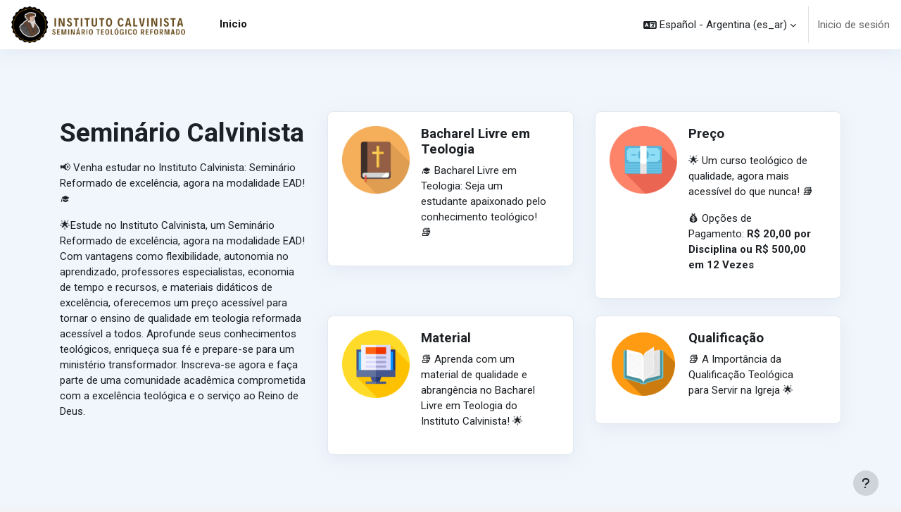

--- FILE ---
content_type: text/html; charset=utf-8
request_url: https://institutocalvinista.com.br/moodle/?lang=es_ar
body_size: 14923
content:
<!DOCTYPE html>

<html  dir="ltr" lang="es-ar" xml:lang="es-ar">
<head>
    <title>Inicio | Seminário Reformado de Teologia Calvinista</title>
    <link rel="shortcut icon" href="https://institutocalvinista.com.br/moodle/pluginfile.php/1/theme_moove/favicon/1729728208/favicon.ico" />
    <meta http-equiv="Content-Type" content="text/html; charset=utf-8" />
<meta name="keywords" content="moodle, Inicio | Seminário Reformado de Teologia Calvinista" />
<link rel="stylesheet" type="text/css" href="https://institutocalvinista.com.br/moodle/theme/yui_combo.php?rollup/3.18.1/yui-moodlesimple-min.css" /><script id="firstthemesheet" type="text/css">/** Required in order to fix style inclusion problems in IE with YUI **/</script><link rel="stylesheet" type="text/css" href="https://institutocalvinista.com.br/moodle/theme/styles.php/moove/1729728208_1/all" />
<script>
//<![CDATA[
var M = {}; M.yui = {};
M.pageloadstarttime = new Date();
M.cfg = {"wwwroot":"https:\/\/institutocalvinista.com.br\/moodle","apibase":"https:\/\/institutocalvinista.com.br\/moodle\/r.php\/api","homeurl":{},"sesskey":"uo0JYrjbwM","sessiontimeout":"28800","sessiontimeoutwarning":"1200","themerev":"1729728208","slasharguments":1,"theme":"moove","iconsystemmodule":"core\/icon_system_fontawesome","jsrev":"1729728208","admin":"admin","svgicons":true,"usertimezone":"Am\u00e9rica\/Recife","language":"es_ar","courseId":1,"courseContextId":2,"contextid":2,"contextInstanceId":1,"langrev":1729728208,"templaterev":"1729728208","siteId":1,"userId":0};var yui1ConfigFn = function(me) {if(/-skin|reset|fonts|grids|base/.test(me.name)){me.type='css';me.path=me.path.replace(/\.js/,'.css');me.path=me.path.replace(/\/yui2-skin/,'/assets/skins/sam/yui2-skin')}};
var yui2ConfigFn = function(me) {var parts=me.name.replace(/^moodle-/,'').split('-'),component=parts.shift(),module=parts[0],min='-min';if(/-(skin|core)$/.test(me.name)){parts.pop();me.type='css';min=''}
if(module){var filename=parts.join('-');me.path=component+'/'+module+'/'+filename+min+'.'+me.type}else{me.path=component+'/'+component+'.'+me.type}};
YUI_config = {"debug":false,"base":"https:\/\/institutocalvinista.com.br\/moodle\/lib\/yuilib\/3.18.1\/","comboBase":"https:\/\/institutocalvinista.com.br\/moodle\/theme\/yui_combo.php?","combine":true,"filter":null,"insertBefore":"firstthemesheet","groups":{"yui2":{"base":"https:\/\/institutocalvinista.com.br\/moodle\/lib\/yuilib\/2in3\/2.9.0\/build\/","comboBase":"https:\/\/institutocalvinista.com.br\/moodle\/theme\/yui_combo.php?","combine":true,"ext":false,"root":"2in3\/2.9.0\/build\/","patterns":{"yui2-":{"group":"yui2","configFn":yui1ConfigFn}}},"moodle":{"name":"moodle","base":"https:\/\/institutocalvinista.com.br\/moodle\/theme\/yui_combo.php?m\/1729728208\/","combine":true,"comboBase":"https:\/\/institutocalvinista.com.br\/moodle\/theme\/yui_combo.php?","ext":false,"root":"m\/1729728208\/","patterns":{"moodle-":{"group":"moodle","configFn":yui2ConfigFn}},"filter":null,"modules":{"moodle-core-actionmenu":{"requires":["base","event","node-event-simulate"]},"moodle-core-blocks":{"requires":["base","node","io","dom","dd","dd-scroll","moodle-core-dragdrop","moodle-core-notification"]},"moodle-core-chooserdialogue":{"requires":["base","panel","moodle-core-notification"]},"moodle-core-dragdrop":{"requires":["base","node","io","dom","dd","event-key","event-focus","moodle-core-notification"]},"moodle-core-event":{"requires":["event-custom"]},"moodle-core-handlebars":{"condition":{"trigger":"handlebars","when":"after"}},"moodle-core-lockscroll":{"requires":["plugin","base-build"]},"moodle-core-maintenancemodetimer":{"requires":["base","node"]},"moodle-core-notification":{"requires":["moodle-core-notification-dialogue","moodle-core-notification-alert","moodle-core-notification-confirm","moodle-core-notification-exception","moodle-core-notification-ajaxexception"]},"moodle-core-notification-dialogue":{"requires":["base","node","panel","escape","event-key","dd-plugin","moodle-core-widget-focusafterclose","moodle-core-lockscroll"]},"moodle-core-notification-alert":{"requires":["moodle-core-notification-dialogue"]},"moodle-core-notification-confirm":{"requires":["moodle-core-notification-dialogue"]},"moodle-core-notification-exception":{"requires":["moodle-core-notification-dialogue"]},"moodle-core-notification-ajaxexception":{"requires":["moodle-core-notification-dialogue"]},"moodle-core_availability-form":{"requires":["base","node","event","event-delegate","panel","moodle-core-notification-dialogue","json"]},"moodle-course-categoryexpander":{"requires":["node","event-key"]},"moodle-course-dragdrop":{"requires":["base","node","io","dom","dd","dd-scroll","moodle-core-dragdrop","moodle-core-notification","moodle-course-coursebase","moodle-course-util"]},"moodle-course-management":{"requires":["base","node","io-base","moodle-core-notification-exception","json-parse","dd-constrain","dd-proxy","dd-drop","dd-delegate","node-event-delegate"]},"moodle-course-util":{"requires":["node"],"use":["moodle-course-util-base"],"submodules":{"moodle-course-util-base":{},"moodle-course-util-section":{"requires":["node","moodle-course-util-base"]},"moodle-course-util-cm":{"requires":["node","moodle-course-util-base"]}}},"moodle-form-dateselector":{"requires":["base","node","overlay","calendar"]},"moodle-form-shortforms":{"requires":["node","base","selector-css3","moodle-core-event"]},"moodle-question-chooser":{"requires":["moodle-core-chooserdialogue"]},"moodle-question-searchform":{"requires":["base","node"]},"moodle-availability_completion-form":{"requires":["base","node","event","moodle-core_availability-form"]},"moodle-availability_date-form":{"requires":["base","node","event","io","moodle-core_availability-form"]},"moodle-availability_grade-form":{"requires":["base","node","event","moodle-core_availability-form"]},"moodle-availability_group-form":{"requires":["base","node","event","moodle-core_availability-form"]},"moodle-availability_grouping-form":{"requires":["base","node","event","moodle-core_availability-form"]},"moodle-availability_profile-form":{"requires":["base","node","event","moodle-core_availability-form"]},"moodle-mod_assign-history":{"requires":["node","transition"]},"moodle-mod_quiz-autosave":{"requires":["base","node","event","event-valuechange","node-event-delegate","io-form","datatype-date-format"]},"moodle-mod_quiz-dragdrop":{"requires":["base","node","io","dom","dd","dd-scroll","moodle-core-dragdrop","moodle-core-notification","moodle-mod_quiz-quizbase","moodle-mod_quiz-util-base","moodle-mod_quiz-util-page","moodle-mod_quiz-util-slot","moodle-course-util"]},"moodle-mod_quiz-modform":{"requires":["base","node","event"]},"moodle-mod_quiz-questionchooser":{"requires":["moodle-core-chooserdialogue","moodle-mod_quiz-util","querystring-parse"]},"moodle-mod_quiz-quizbase":{"requires":["base","node"]},"moodle-mod_quiz-toolboxes":{"requires":["base","node","event","event-key","io","moodle-mod_quiz-quizbase","moodle-mod_quiz-util-slot","moodle-core-notification-ajaxexception"]},"moodle-mod_quiz-util":{"requires":["node","moodle-core-actionmenu"],"use":["moodle-mod_quiz-util-base"],"submodules":{"moodle-mod_quiz-util-base":{},"moodle-mod_quiz-util-slot":{"requires":["node","moodle-mod_quiz-util-base"]},"moodle-mod_quiz-util-page":{"requires":["node","moodle-mod_quiz-util-base"]}}},"moodle-message_airnotifier-toolboxes":{"requires":["base","node","io"]},"moodle-editor_atto-editor":{"requires":["node","transition","io","overlay","escape","event","event-simulate","event-custom","node-event-html5","node-event-simulate","yui-throttle","moodle-core-notification-dialogue","moodle-editor_atto-rangy","handlebars","timers","querystring-stringify"]},"moodle-editor_atto-plugin":{"requires":["node","base","escape","event","event-outside","handlebars","event-custom","timers","moodle-editor_atto-menu"]},"moodle-editor_atto-menu":{"requires":["moodle-core-notification-dialogue","node","event","event-custom"]},"moodle-editor_atto-rangy":{"requires":[]},"moodle-report_eventlist-eventfilter":{"requires":["base","event","node","node-event-delegate","datatable","autocomplete","autocomplete-filters"]},"moodle-report_loglive-fetchlogs":{"requires":["base","event","node","io","node-event-delegate"]},"moodle-gradereport_history-userselector":{"requires":["escape","event-delegate","event-key","handlebars","io-base","json-parse","moodle-core-notification-dialogue"]},"moodle-qbank_editquestion-chooser":{"requires":["moodle-core-chooserdialogue"]},"moodle-tool_lp-dragdrop-reorder":{"requires":["moodle-core-dragdrop"]},"moodle-assignfeedback_editpdf-editor":{"requires":["base","event","node","io","graphics","json","event-move","event-resize","transition","querystring-stringify-simple","moodle-core-notification-dialog","moodle-core-notification-alert","moodle-core-notification-warning","moodle-core-notification-exception","moodle-core-notification-ajaxexception"]},"moodle-atto_accessibilitychecker-button":{"requires":["color-base","moodle-editor_atto-plugin"]},"moodle-atto_accessibilityhelper-button":{"requires":["moodle-editor_atto-plugin"]},"moodle-atto_align-button":{"requires":["moodle-editor_atto-plugin"]},"moodle-atto_bold-button":{"requires":["moodle-editor_atto-plugin"]},"moodle-atto_charmap-button":{"requires":["moodle-editor_atto-plugin"]},"moodle-atto_clear-button":{"requires":["moodle-editor_atto-plugin"]},"moodle-atto_collapse-button":{"requires":["moodle-editor_atto-plugin"]},"moodle-atto_emojipicker-button":{"requires":["moodle-editor_atto-plugin"]},"moodle-atto_emoticon-button":{"requires":["moodle-editor_atto-plugin"]},"moodle-atto_equation-button":{"requires":["moodle-editor_atto-plugin","moodle-core-event","io","event-valuechange","tabview","array-extras"]},"moodle-atto_h5p-button":{"requires":["moodle-editor_atto-plugin"]},"moodle-atto_html-beautify":{},"moodle-atto_html-button":{"requires":["promise","moodle-editor_atto-plugin","moodle-atto_html-beautify","moodle-atto_html-codemirror","event-valuechange"]},"moodle-atto_html-codemirror":{"requires":["moodle-atto_html-codemirror-skin"]},"moodle-atto_image-button":{"requires":["moodle-editor_atto-plugin"]},"moodle-atto_indent-button":{"requires":["moodle-editor_atto-plugin"]},"moodle-atto_italic-button":{"requires":["moodle-editor_atto-plugin"]},"moodle-atto_link-button":{"requires":["moodle-editor_atto-plugin"]},"moodle-atto_managefiles-button":{"requires":["moodle-editor_atto-plugin"]},"moodle-atto_managefiles-usedfiles":{"requires":["node","escape"]},"moodle-atto_media-button":{"requires":["moodle-editor_atto-plugin","moodle-form-shortforms"]},"moodle-atto_noautolink-button":{"requires":["moodle-editor_atto-plugin"]},"moodle-atto_orderedlist-button":{"requires":["moodle-editor_atto-plugin"]},"moodle-atto_recordrtc-button":{"requires":["moodle-editor_atto-plugin","moodle-atto_recordrtc-recording"]},"moodle-atto_recordrtc-recording":{"requires":["moodle-atto_recordrtc-button"]},"moodle-atto_rtl-button":{"requires":["moodle-editor_atto-plugin"]},"moodle-atto_strike-button":{"requires":["moodle-editor_atto-plugin"]},"moodle-atto_subscript-button":{"requires":["moodle-editor_atto-plugin"]},"moodle-atto_superscript-button":{"requires":["moodle-editor_atto-plugin"]},"moodle-atto_table-button":{"requires":["moodle-editor_atto-plugin","moodle-editor_atto-menu","event","event-valuechange"]},"moodle-atto_title-button":{"requires":["moodle-editor_atto-plugin"]},"moodle-atto_underline-button":{"requires":["moodle-editor_atto-plugin"]},"moodle-atto_undo-button":{"requires":["moodle-editor_atto-plugin"]},"moodle-atto_unorderedlist-button":{"requires":["moodle-editor_atto-plugin"]}}},"gallery":{"name":"gallery","base":"https:\/\/institutocalvinista.com.br\/moodle\/lib\/yuilib\/gallery\/","combine":true,"comboBase":"https:\/\/institutocalvinista.com.br\/moodle\/theme\/yui_combo.php?","ext":false,"root":"gallery\/1729728208\/","patterns":{"gallery-":{"group":"gallery"}}}},"modules":{"core_filepicker":{"name":"core_filepicker","fullpath":"https:\/\/institutocalvinista.com.br\/moodle\/lib\/javascript.php\/1729728208\/repository\/filepicker.js","requires":["base","node","node-event-simulate","json","async-queue","io-base","io-upload-iframe","io-form","yui2-treeview","panel","cookie","datatable","datatable-sort","resize-plugin","dd-plugin","escape","moodle-core_filepicker","moodle-core-notification-dialogue"]},"core_comment":{"name":"core_comment","fullpath":"https:\/\/institutocalvinista.com.br\/moodle\/lib\/javascript.php\/1729728208\/comment\/comment.js","requires":["base","io-base","node","json","yui2-animation","overlay","escape"]}},"logInclude":[],"logExclude":[],"logLevel":null};
M.yui.loader = {modules: {}};

//]]>
</script>
<link rel="preconnect" href="https://fonts.googleapis.com">
                       <link rel="preconnect" href="https://fonts.gstatic.com" crossorigin>
                       <link href="https://fonts.googleapis.com/css2?family=Roboto:ital,wght@0,300;0,400;0,500;0,700;1,400&display=swap" rel="stylesheet">
    <meta name="viewport" content="width=device-width, initial-scale=1.0">
</head>

<body  id="page-site-index" class="limitedwidth format-site course path-site chrome dir-ltr lang-es_ar yui-skin-sam yui3-skin-sam institutocalvinista-com-br--moodle pagelayout-frontpage course-1 context-2 notloggedin theme uses-drawers">
<div class="toast-wrapper mx-auto py-0 fixed-top" role="status" aria-live="polite"></div>
<div id="page-wrapper" class="d-print-block">

    <div>
    <a class="sr-only sr-only-focusable" href="#maincontent">Salta al contenido principal</a>
</div><script src="https://institutocalvinista.com.br/moodle/lib/javascript.php/1729728208/lib/polyfills/polyfill.js"></script>
<script src="https://institutocalvinista.com.br/moodle/theme/yui_combo.php?rollup/3.18.1/yui-moodlesimple-min.js"></script><script src="https://institutocalvinista.com.br/moodle/lib/javascript.php/1729728208/lib/javascript-static.js"></script>
<script>
//<![CDATA[
document.body.className += ' jsenabled';
//]]>
</script>



    <nav class="navbar fixed-top navbar-light bg-white navbar-expand shadow" aria-label="Navegación del sitio">
    
        <button class="navbar-toggler aabtn d-block d-md-none px-1 my-1 border-0" data-toggler="drawers" data-action="toggle" data-target="theme_moove-drawers-primary">
            <span class="navbar-toggler-icon"></span>
            <span class="sr-only">Panel lateral</span>
        </button>
    
        <a href="https://institutocalvinista.com.br/moodle/" class="navbar-brand d-none d-md-flex align-items-center m-0 mr-4 p-0 aabtn">
                <img src="//institutocalvinista.com.br/moodle/pluginfile.php/1/theme_moove/logo/1729728208/Instituto%20Logo3.png" class="logo mr-1" alt="Seminário Reformado de Teologia Calvinista">
        </a>
    
            <div class="primary-navigation">
                <nav class="moremenu navigation">
                    <ul id="moremenu-6977155c0b29c-navbar-nav" role="menubar" class="nav more-nav navbar-nav">
                                <li data-key="home" class="nav-item" role="none" data-forceintomoremenu="false">
                                            <a role="menuitem" class="nav-link active "
                                                href="https://institutocalvinista.com.br/moodle/"
                                                
                                                aria-current="true"
                                                data-disableactive="true"
                                                
                                            >
                                                Inicio
                                            </a>
                                </li>
                        <li role="none" class="nav-item dropdown dropdownmoremenu d-none" data-region="morebutton">
                            <a class="dropdown-toggle nav-link " href="#" id="moremenu-dropdown-6977155c0b29c" role="menuitem" data-toggle="dropdown" aria-haspopup="true" aria-expanded="false" tabindex="-1">
                                Más
                            </a>
                            <ul class="dropdown-menu dropdown-menu-left" data-region="moredropdown" aria-labelledby="moremenu-dropdown-6977155c0b29c" role="menu">
                            </ul>
                        </li>
                    </ul>
                </nav>
            </div>
    
        <ul class="navbar-nav d-none d-md-flex my-1 px-1">
            <!-- page_heading_menu -->
            
        </ul>
    
        <div id="usernavigation" class="navbar-nav ml-auto">
            <div class="navbarcallbacks">
                
            </div>
                <div class="langmenu">
                    <div class="dropdown show">
                        <a href="#" role="button" id="lang-menu-toggle" data-toggle="dropdown" aria-label="Idioma" aria-haspopup="true" aria-controls="lang-action-menu" class="btn dropdown-toggle">
                            <i class="icon fa fa-language fa-fw mr-1" aria-hidden="true"></i>
                            <span class="langbutton">
                                Español - Argentina ‎(es_ar)‎
                            </span>
                            <b class="caret"></b>
                        </a>
                        <div role="menu" aria-labelledby="lang-menu-toggle" id="lang-action-menu" class="dropdown-menu dropdown-menu-right">
                                    <a href="https://institutocalvinista.com.br/moodle/?lang=en" class="dropdown-item pl-5" role="menuitem" >
                                        English ‎(en)‎
                                    </a>
                                    <a href="#" class="dropdown-item pl-5" role="menuitem" aria-current="true">
                                        Español - Argentina ‎(es_ar)‎
                                    </a>
                                    <a href="https://institutocalvinista.com.br/moodle/?lang=es_co" class="dropdown-item pl-5" role="menuitem" >
                                        Español - Colombia ‎(es_co)‎
                                    </a>
                                    <a href="https://institutocalvinista.com.br/moodle/?lang=es" class="dropdown-item pl-5" role="menuitem" >
                                        Español - Internacional ‎(es)‎
                                    </a>
                                    <a href="https://institutocalvinista.com.br/moodle/?lang=es_mx_kids" class="dropdown-item pl-5" role="menuitem" >
                                        Español - México ‎(es_mx_kids)‎
                                    </a>
                                    <a href="https://institutocalvinista.com.br/moodle/?lang=es_mx" class="dropdown-item pl-5" role="menuitem" >
                                        Español - México ‎(es_mx)‎
                                    </a>
                                    <a href="https://institutocalvinista.com.br/moodle/?lang=es_ve" class="dropdown-item pl-5" role="menuitem" >
                                        Español - Venezuela ‎(es_ve)‎
                                    </a>
                                    <a href="https://institutocalvinista.com.br/moodle/?lang=es_wp" class="dropdown-item pl-5" role="menuitem" >
                                        Español ‎(es_wp)‎
                                    </a>
                                    <a href="https://institutocalvinista.com.br/moodle/?lang=pt_br" class="dropdown-item pl-5" role="menuitem" >
                                        Português - Brasil ‎(pt_br)‎
                                    </a>
                        </div>
                    </div>
                </div>
                <div class="divider border-left h-75 align-self-center mx-1"></div>
            
            <div class="d-flex align-items-stretch usermenu-container" data-region="usermenu">
                    <div class="usermenu">
                            <span class="login pl-2">
                                    <a href="https://institutocalvinista.com.br/moodle/login/index.php">Inicio de sesión</a>
                            </span>
                    </div>
            </div>
            
        </div>
    </nav>
    
    

<div  class="drawer drawer-left drawer-primary d-print-none not-initialized" data-region="fixed-drawer" id="theme_moove-drawers-primary" data-preference="" data-state="show-drawer-primary" data-forceopen="0" data-close-on-resize="1">
    <div class="drawerheader">
        <button
            class="btn drawertoggle icon-no-margin hidden"
            data-toggler="drawers"
            data-action="closedrawer"
            data-target="theme_moove-drawers-primary"
            data-toggle="tooltip"
            data-placement="right"
            title="Cerrar cajón"
        >
            <i class="icon fa fa-xmark fa-fw " aria-hidden="true"  ></i>
        </button>
                    <img src="https://institutocalvinista.com.br/moodle/pluginfile.php/1/core_admin/logocompact/300x300/1729728208/Instituto_Logo1-removebg-preview.png" class="logo py-1 h-100" alt="Seminário Reformado de Teologia Calvinista">

        <div class="drawerheadercontent hidden">
            
        </div>
    </div>
    <div class="drawercontent drag-container" data-usertour="scroller">
                <div class="list-group">
                <a href="https://institutocalvinista.com.br/moodle/" class="list-group-item list-group-item-action active " aria-current="true">
                    Inicio
                </a>
        </div>

    </div>
</div>

    <div id="page" data-region="mainpage" data-usertour="scroller" class="drawers drag-container bg-white">

            <section id="feature">
                <div class="container">
                    <div class="row">
                        <div class="col-lg-4 my-3">
                            <h3 class="h1 mt-3 mb-3">Seminário Calvinista</h3>
                            <div class="marketing-content"><p>📢 Venha estudar no Instituto Calvinista: Seminário Reformado de excelência, agora na modalidade EAD! 🎓</p><p>🌟<span style="font-size:0.9375rem;">Estude no Instituto Calvinista, um Seminário Reformado de excelência, agora na modalidade EAD! Com vantagens como flexibilidade, autonomia no aprendizado, professores especialistas, economia de tempo e recursos, e materiais didáticos de excelência, oferecemos um preço acessível para tornar o ensino de qualidade em teologia reformada acessível a todos. Aprofunde seus conhecimentos teológicos, enriqueça sua fé e prepare-se para um ministério transformador. Inscreva-se agora e faça parte de uma comunidade acadêmica comprometida com a excelência teológica e o serviço ao Reino de Deus.</span></p></div>
                        </div>
                        <div class="col-lg-8 ps-xl-8">
                            <div class="row">
                                    <div class="col-sm-6 mt-4">
                                        <div class="card card-body shadow">
                                            <div class="d-flex">
                                                <div class="icon-lg text-white rounded-circle">
                                                    <img src="//institutocalvinista.com.br/moodle/pluginfile.php/1/theme_moove/marketing1icon/1729728208/bible.png">
                                                </div>
                                                <div class="col ps-3">
                                                    <h5>Bacharel Livre em Teologia</h5>
                                                    <div class="box-content"><p>🎓 Bacharel Livre em Teologia: Seja um estudante apaixonado pelo conhecimento teológico! 📚</p><p></p></div>
                                                </div>
                                            </div>
                                        </div>
                                    </div>
                                    <div class="col-sm-6 mt-4">
                                        <div class="card card-body shadow">
                                            <div class="d-flex">
                                                <div class="icon-lg text-white rounded-circle">
                                                    <img src="//institutocalvinista.com.br/moodle/pluginfile.php/1/theme_moove/marketing2icon/1729728208/295848.png">
                                                </div>
                                                <div class="col ps-3">
                                                    <h5>Preço</h5>
                                                    <div class="box-content"><div><div><div><div><div><div><p></p><p>🌟 Um curso teológico de qualidade, agora mais acessível do que nunca! 📚</p><p><span style="font-size:0.9375rem;">💰 Opções de Pagamento: </span><strong style="font-size:0.9375rem;">R$ 20,00 por Disciplina ou </strong><strong style="font-size:0.9375rem;">R$ 500,00 em 12 Vezes</strong></p><p></p></div></div></div></div></div></div></div>
                                                </div>
                                            </div>
                                        </div>
                                    </div>
                                    <div class="col-sm-6 mt-4">
                                        <div class="card card-body shadow">
                                            <div class="d-flex">
                                                <div class="icon-lg text-white rounded-circle">
                                                    <img src="//institutocalvinista.com.br/moodle/pluginfile.php/1/theme_moove/marketing3icon/1729728208/1643231.png">
                                                </div>
                                                <div class="col ps-3">
                                                    <h5>Material</h5>
                                                    <div class="box-content"><p>📚 Aprenda com um material de qualidade e abrangência no Bacharel Livre em Teologia do Instituto Calvinista! 🌟</p><p></p></div>
                                                </div>
                                            </div>
                                        </div>
                                    </div>
                                    <div class="col-sm-6 mt-4">
                                        <div class="card card-body shadow">
                                            <div class="d-flex">
                                                <div class="icon-lg text-white rounded-circle">
                                                    <img src="//institutocalvinista.com.br/moodle/pluginfile.php/1/theme_moove/marketing4icon/1729728208/feature.png">
                                                </div>
                                                <div class="col ps-3">
                                                    <h5>Qualificação</h5>
                                                    <div class="box-content"><p>📚 A Importância da Qualificação Teológica para Servir na Igreja 🌟</p></div>
                                                </div>
                                            </div>
                                        </div>
                                    </div>
                            </div>
                        </div>
                    </div>
                </div>
            </section>


        <div id="topofscroll">
            <div id="page-content" class="d-print-block main-inner">
                <div id="region-main-box">
                    <section id="region-main" aria-label="Contenido">
                        <span class="notifications" id="user-notifications"></span>
                        <div role="main"><span id="maincontent"></span><a class="skip-block skip aabtn" href="#skipavailablecourses">Salta cursos disponibles</a><div id="frontpage-available-course-list"><h2>Cursos disponibles</h2><div class="courses frontpage-course-list-all"><div class="card-deck dashboard-card-deck mt-2"><div class="card dashboard-card " role="listitem" data-region="course-content" data-course-id="4">
    <a href="https://institutocalvinista.com.br/moodle/course/view.php?id=4" tabindex="-1">
        <div class="card-img dashboard-card-img" style="background-image: url(https://institutocalvinista.com.br/moodle/pluginfile.php/43/course/overviewfiles/Fundamentos%20da%20F%C3%A9%20Reformada.png);">
            <span class="sr-only">Fundamentos da Fé Reformada - BL01</span>
            <div class="course-category">
                Bacharel Livre
            </div>
                <div class="enrolmenticons d-flex">
                        <div class="enrolmenticon">
                            <img class="icon " alt="MercadoPago" title="MercadoPago" src="https://institutocalvinista.com.br/moodle/theme/image.php/moove/enrol_mercadopago/1729728208/icon" />
                        </div>
                </div>
        </div>
    </a>
    <div class="card-body course-info-container">
        <div class="d-flex align-items-start">
            <div class="w-100">
                <a href="https://institutocalvinista.com.br/moodle/course/view.php?id=4" class="aalink coursename mr-2 mb-1 ">
                    Fundamentos da Fé Reformada - BL01
                </a>
            </div>
        </div>

        <div class="customfields">
            
        </div>

        <div class="course-summary">
            <div class="no-overflow"><p dir="ltr" style="text-align: left;">O curso Fundamentos da Fé Reformada no Instituto Calvinista oferece uma introdução sólida aos princípios teológicos essenciais da tradição reformada, explorando temas como a doutrina da graça, a autoridade das Escrituras e a soberania de Deus. Aprofunde sua compreensão da teologia reformada neste programa enriquecedor.<br></p></div>
        </div>
    </div>

</div><div class="card dashboard-card " role="listitem" data-region="course-content" data-course-id="3">
    <a href="https://institutocalvinista.com.br/moodle/course/view.php?id=3" tabindex="-1">
        <div class="card-img dashboard-card-img" style="background-image: url(https://institutocalvinista.com.br/moodle/pluginfile.php/40/course/overviewfiles/Teontologia.png);">
            <span class="sr-only">Teontologia - BL02</span>
            <div class="course-category">
                Bacharel Livre
            </div>
                <div class="enrolmenticons d-flex">
                        <div class="enrolmenticon">
                            <img class="icon " alt="MercadoPago" title="MercadoPago" src="https://institutocalvinista.com.br/moodle/theme/image.php/moove/enrol_mercadopago/1729728208/icon" />
                        </div>
                </div>
        </div>
    </a>
    <div class="card-body course-info-container">
        <div class="d-flex align-items-start">
            <div class="w-100">
                <a href="https://institutocalvinista.com.br/moodle/course/view.php?id=3" class="aalink coursename mr-2 mb-1 ">
                    Teontologia - BL02
                </a>
            </div>
        </div>

        <div class="customfields">
            
        </div>

        <div class="course-summary">
            <div class="no-overflow"><p dir="ltr" style="text-align: left;">O curso de Teontologia do Instituto Calvinista explora profundamente a natureza e atributos de Deus, proporcionando aos estudantes uma compreensão teológica sólida e embasada na tradição reformada. Através de análises bíblicas e filosóficas, os participantes desenvolvem uma visão abrangente sobre a soberania divina e seu impacto na fé cristã contemporânea.<br></p></div>
        </div>
    </div>

</div><div class="card dashboard-card " role="listitem" data-region="course-content" data-course-id="2">
    <a href="https://institutocalvinista.com.br/moodle/course/view.php?id=2" tabindex="-1">
        <div class="card-img dashboard-card-img" style="background-image: url(https://institutocalvinista.com.br/moodle/pluginfile.php/38/course/overviewfiles/bibliologia.png);">
            <span class="sr-only">Bibliologia - BL03</span>
            <div class="course-category">
                Bacharel Livre
            </div>
                <div class="enrolmenticons d-flex">
                        <div class="enrolmenticon">
                            <img class="icon " alt="MercadoPago" title="MercadoPago" src="https://institutocalvinista.com.br/moodle/theme/image.php/moove/enrol_mercadopago/1729728208/icon" />
                        </div>
                </div>
        </div>
    </a>
    <div class="card-body course-info-container">
        <div class="d-flex align-items-start">
            <div class="w-100">
                <a href="https://institutocalvinista.com.br/moodle/course/view.php?id=2" class="aalink coursename mr-2 mb-1 ">
                    Bibliologia - BL03
                </a>
            </div>
        </div>

        <div class="customfields">
            
        </div>

        <div class="course-summary">
            <div class="no-overflow"><p dir="ltr" style="text-align: left;"></p><p></p><div><div><div><div><div><div><p>O curso de Bibliologia no Instituto Calvinista oferece uma abordagem profunda sobre a origem, natureza e autoridade das Escrituras, fornecendo aos estudantes ferramentas essenciais para a interpretação e aplicação das Sagradas Escrituras. Desenvolva uma compreensão sólida da Bíblia e fortaleça sua fé neste programa envolvente e enriquecedor.</p></div></div></div></div></div></div><br><p></p></div>
        </div>
    </div>

</div></div><div class="card-deck dashboard-card-deck mt-2"><div class="card dashboard-card " role="listitem" data-region="course-content" data-course-id="5">
    <a href="https://institutocalvinista.com.br/moodle/course/view.php?id=5" tabindex="-1">
        <div class="card-img dashboard-card-img" style="background-image: url(https://institutocalvinista.com.br/moodle/pluginfile.php/88/course/overviewfiles/Materias%20IC.png);">
            <span class="sr-only">Teologia de Missões - BL04</span>
            <div class="course-category">
                Bacharel Livre
            </div>
                <div class="enrolmenticons d-flex">
                        <div class="enrolmenticon">
                            <img class="icon " alt="MercadoPago" title="MercadoPago" src="https://institutocalvinista.com.br/moodle/theme/image.php/moove/enrol_mercadopago/1729728208/icon" />
                        </div>
                </div>
        </div>
    </a>
    <div class="card-body course-info-container">
        <div class="d-flex align-items-start">
            <div class="w-100">
                <a href="https://institutocalvinista.com.br/moodle/course/view.php?id=5" class="aalink coursename mr-2 mb-1 ">
                    Teologia de Missões - BL04
                </a>
            </div>
        </div>

        <div class="customfields">
            
        </div>

        <div class="course-summary">
            <div class="no-overflow"><p dir="ltr" style="text-align: left;"><span><span style=""></span></span></p><div><div><div><div><div><div><p>O curso Teologia de Missões no Instituto Calvinista oferece uma abordagem aprofundada sobre a teologia e prática das missões cristãs, capacitando os estudantes a compreenderem e se engajarem efetivamente no trabalho missionário transcultural. Explore a história, estratégias contemporâneas e desafios cruciais para a disseminação do Evangelho globalmente.</p></div></div></div></div></div></div><br><br><p></p></div>
        </div>
    </div>

</div><div class="card dashboard-card " role="listitem" data-region="course-content" data-course-id="6">
    <a href="https://institutocalvinista.com.br/moodle/course/view.php?id=6" tabindex="-1">
        <div class="card-img dashboard-card-img" style="background-image: url(https://institutocalvinista.com.br/moodle/pluginfile.php/90/course/overviewfiles/Materias%20IC.png);">
            <span class="sr-only">Eclesiologia - BL05</span>
            <div class="course-category">
                Bacharel Livre
            </div>
                <div class="enrolmenticons d-flex">
                        <div class="enrolmenticon">
                            <img class="icon " alt="MercadoPago" title="MercadoPago" src="https://institutocalvinista.com.br/moodle/theme/image.php/moove/enrol_mercadopago/1729728208/icon" />
                        </div>
                </div>
        </div>
    </a>
    <div class="card-body course-info-container">
        <div class="d-flex align-items-start">
            <div class="w-100">
                <a href="https://institutocalvinista.com.br/moodle/course/view.php?id=6" class="aalink coursename mr-2 mb-1 ">
                    Eclesiologia - BL05
                </a>
            </div>
        </div>

        <div class="customfields">
            
        </div>

        <div class="course-summary">
            <div class="no-overflow"><p dir="ltr" style="text-align: left;"></p><p></p><div><div><div><div><div><div><p>O curso de Eclesiologia no Instituto Calvinista oferece uma abordagem aprofundada sobre a doutrina e estrutura da igreja, explorando sua história, governança e papel na vida cristã. Através de estudos bíblicos e teológicos, os alunos desenvolvem uma compreensão sólida da eclesiologia reformada de acordo com os princípios de João Calvino.</p></div></div></div></div></div></div><br><p></p></div>
        </div>
    </div>

</div><div class="card dashboard-card " role="listitem" data-region="course-content" data-course-id="7">
    <a href="https://institutocalvinista.com.br/moodle/course/view.php?id=7" tabindex="-1">
        <div class="card-img dashboard-card-img" style="background-image: url(https://institutocalvinista.com.br/moodle/pluginfile.php/92/course/overviewfiles/Materias%20IC.png);">
            <span class="sr-only">Escatologia - BL06</span>
            <div class="course-category">
                Bacharel Livre
            </div>
                <div class="enrolmenticons d-flex">
                        <div class="enrolmenticon">
                            <img class="icon " alt="MercadoPago" title="MercadoPago" src="https://institutocalvinista.com.br/moodle/theme/image.php/moove/enrol_mercadopago/1729728208/icon" />
                        </div>
                </div>
        </div>
    </a>
    <div class="card-body course-info-container">
        <div class="d-flex align-items-start">
            <div class="w-100">
                <a href="https://institutocalvinista.com.br/moodle/course/view.php?id=7" class="aalink coursename mr-2 mb-1 ">
                    Escatologia - BL06
                </a>
            </div>
        </div>

        <div class="customfields">
            
        </div>

        <div class="course-summary">
            <div class="no-overflow"><p dir="ltr" style="text-align: left;"></p><div><div><div><div><div><div><p>Curso de Escatologia no Instituto Calvinista: Desvende as profecias bíblicas sobre o fim dos tempos com embasamento teológico sólido. Aprenda sobre escatologia histórica e futurista, interpretando eventos apocalípticos à luz da doutrina reformada. Aprofunde-se nas Escrituras para compreender o propósito divino na consumação da história humana.</p></div></div></div></div></div></div><br><p></p></div>
        </div>
    </div>

</div></div><div class="card-deck dashboard-card-deck mt-2"><div class="card dashboard-card " role="listitem" data-region="course-content" data-course-id="8">
    <a href="https://institutocalvinista.com.br/moodle/course/view.php?id=8" tabindex="-1">
        <div class="card-img dashboard-card-img" style="background-image: url(https://institutocalvinista.com.br/moodle/pluginfile.php/94/course/overviewfiles/Materias%20IC.png);">
            <span class="sr-only">Soteriologia Reformada - BL07</span>
            <div class="course-category">
                Bacharel Livre
            </div>
                <div class="enrolmenticons d-flex">
                        <div class="enrolmenticon">
                            <img class="icon " alt="MercadoPago" title="MercadoPago" src="https://institutocalvinista.com.br/moodle/theme/image.php/moove/enrol_mercadopago/1729728208/icon" />
                        </div>
                </div>
        </div>
    </a>
    <div class="card-body course-info-container">
        <div class="d-flex align-items-start">
            <div class="w-100">
                <a href="https://institutocalvinista.com.br/moodle/course/view.php?id=8" class="aalink coursename mr-2 mb-1 ">
                    Soteriologia Reformada - BL07
                </a>
            </div>
        </div>

        <div class="customfields">
            
        </div>

        <div class="course-summary">
            <div class="no-overflow"><p dir="ltr" style="text-align: left;"></p><div><div><div><div><div><div><p>O curso de Soteriologia do Instituto Calvinista explora a doutrina da salvação segundo a teologia reformada. Com enfoque na graça irresistível, ele aborda a obra redentora de Cristo e a eleição dos crentes, proporcionando uma compreensão profunda da salvação pela fé.</p></div></div></div></div></div></div><br><p></p></div>
        </div>
    </div>

</div><div class="card dashboard-card " role="listitem" data-region="course-content" data-course-id="9">
    <a href="https://institutocalvinista.com.br/moodle/course/view.php?id=9" tabindex="-1">
        <div class="card-img dashboard-card-img" style="background-image: url(https://institutocalvinista.com.br/moodle/pluginfile.php/95/course/overviewfiles/Materias%20IC.png);">
            <span class="sr-only">Pneumatologia - BL08</span>
            <div class="course-category">
                Bacharel Livre
            </div>
                <div class="enrolmenticons d-flex">
                        <div class="enrolmenticon">
                            <img class="icon " alt="MercadoPago" title="MercadoPago" src="https://institutocalvinista.com.br/moodle/theme/image.php/moove/enrol_mercadopago/1729728208/icon" />
                        </div>
                </div>
        </div>
    </a>
    <div class="card-body course-info-container">
        <div class="d-flex align-items-start">
            <div class="w-100">
                <a href="https://institutocalvinista.com.br/moodle/course/view.php?id=9" class="aalink coursename mr-2 mb-1 ">
                    Pneumatologia - BL08
                </a>
            </div>
        </div>

        <div class="customfields">
            
        </div>

        <div class="course-summary">
            <div class="no-overflow"><p dir="ltr" style="text-align: left;"></p><div><div><div><div><div><div><p>O curso de Pneumatologia do Instituto Calvinista é uma jornada abrangente e teológica pelo estudo do Espírito Santo. Explorando sua natureza, atuação e importância na vida cristã, o curso oferece uma compreensão aprofundada da Terceira Pessoa da Trindade e seu papel na fé reformada.</p></div></div></div></div></div></div><br><p></p></div>
        </div>
    </div>

</div><div class="card dashboard-card " role="listitem" data-region="course-content" data-course-id="10">
    <a href="https://institutocalvinista.com.br/moodle/course/view.php?id=10" tabindex="-1">
        <div class="card-img dashboard-card-img" style="background-image: url(https://institutocalvinista.com.br/moodle/pluginfile.php/98/course/overviewfiles/Materias%20IC.png);">
            <span class="sr-only">Ciências da Religião - BL09</span>
            <div class="course-category">
                Bacharel Livre
            </div>
                <div class="enrolmenticons d-flex">
                        <div class="enrolmenticon">
                            <img class="icon " alt="MercadoPago" title="MercadoPago" src="https://institutocalvinista.com.br/moodle/theme/image.php/moove/enrol_mercadopago/1729728208/icon" />
                        </div>
                </div>
        </div>
    </a>
    <div class="card-body course-info-container">
        <div class="d-flex align-items-start">
            <div class="w-100">
                <a href="https://institutocalvinista.com.br/moodle/course/view.php?id=10" class="aalink coursename mr-2 mb-1 ">
                    Ciências da Religião - BL09
                </a>
            </div>
        </div>

        <div class="customfields">
            
        </div>

        <div class="course-summary">
            <div class="no-overflow"><p dir="ltr" style="text-align: left;"><span></span></p><div><div><div><div><div><div><p>O curso de Ciência da Religião no Instituto Calvinista oferece uma abordagem acadêmica e interdisciplinar para o estudo das crenças religiosas, suas origens históricas e impacto na sociedade. Explore teorias e análises críticas em busca de compreensão ampla e profunda das manifestações religiosas ao longo da história.</p></div></div></div></div></div></div><br><p></p></div>
        </div>
    </div>

</div></div><div class="card-deck dashboard-card-deck mt-2"><div class="card dashboard-card " role="listitem" data-region="course-content" data-course-id="11">
    <a href="https://institutocalvinista.com.br/moodle/course/view.php?id=11" tabindex="-1">
        <div class="card-img dashboard-card-img" style="background-image: url(https://institutocalvinista.com.br/moodle/pluginfile.php/100/course/overviewfiles/Materias%20IC.png);">
            <span class="sr-only">História da Igreja - BL10</span>
            <div class="course-category">
                Bacharel Livre
            </div>
                <div class="enrolmenticons d-flex">
                        <div class="enrolmenticon">
                            <img class="icon " alt="MercadoPago" title="MercadoPago" src="https://institutocalvinista.com.br/moodle/theme/image.php/moove/enrol_mercadopago/1729728208/icon" />
                        </div>
                </div>
        </div>
    </a>
    <div class="card-body course-info-container">
        <div class="d-flex align-items-start">
            <div class="w-100">
                <a href="https://institutocalvinista.com.br/moodle/course/view.php?id=11" class="aalink coursename mr-2 mb-1 ">
                    História da Igreja - BL10
                </a>
            </div>
        </div>

        <div class="customfields">
            
        </div>

        <div class="course-summary">
            <div class="no-overflow"><p dir="ltr" style="text-align: left;"><span><span style=""></span></span></p><div><div><div><div><div><div><p>O curso História da Igreja no Instituto Calvinista oferece uma jornada enriquecedora pelos marcos e transformações do cristianismo ao longo dos séculos. Explore os eventos, líderes e doutrinas que moldaram a trajetória da igreja, compreendendo seu impacto histórico e teológico.</p></div></div></div></div></div></div><br><p></p></div>
        </div>
    </div>

</div><div class="card dashboard-card " role="listitem" data-region="course-content" data-course-id="12">
    <a href="https://institutocalvinista.com.br/moodle/course/view.php?id=12" tabindex="-1">
        <div class="card-img dashboard-card-img" style="background-image: url(https://institutocalvinista.com.br/moodle/pluginfile.php/101/course/overviewfiles/Materias%20IC.png);">
            <span class="sr-only">História das Missões Calvinistas - BL11</span>
            <div class="course-category">
                Bacharel Livre
            </div>
                <div class="enrolmenticons d-flex">
                        <div class="enrolmenticon">
                            <img class="icon " alt="MercadoPago" title="MercadoPago" src="https://institutocalvinista.com.br/moodle/theme/image.php/moove/enrol_mercadopago/1729728208/icon" />
                        </div>
                </div>
        </div>
    </a>
    <div class="card-body course-info-container">
        <div class="d-flex align-items-start">
            <div class="w-100">
                <a href="https://institutocalvinista.com.br/moodle/course/view.php?id=12" class="aalink coursename mr-2 mb-1 ">
                    História das Missões Calvinistas - BL11
                </a>
            </div>
        </div>

        <div class="customfields">
            
        </div>

        <div class="course-summary">
            <div class="no-overflow"><p dir="ltr" style="text-align: left;"></p><div><div><div><div><div><div><p>O curso História das Missões Calvinistas explora a influência da teologia reformada nas missões cristãs, abordando eventos históricos e figuras-chave. Aprenda sobre a expansão do calvinismo e sua relevância nas missões globais. Ideal para estudantes e líderes interessados na história missionária reformada.</p></div></div></div></div></div></div><br><p></p></div>
        </div>
    </div>

</div><div class="card dashboard-card " role="listitem" data-region="course-content" data-course-id="13">
    <a href="https://institutocalvinista.com.br/moodle/course/view.php?id=13" tabindex="-1">
        <div class="card-img dashboard-card-img" style="background-image: url(https://institutocalvinista.com.br/moodle/pluginfile.php/102/course/overviewfiles/Materias%20IC.png);">
            <span class="sr-only">Geografia Bíblica - BL12</span>
            <div class="course-category">
                Bacharel Livre
            </div>
                <div class="enrolmenticons d-flex">
                        <div class="enrolmenticon">
                            <img class="icon " alt="MercadoPago" title="MercadoPago" src="https://institutocalvinista.com.br/moodle/theme/image.php/moove/enrol_mercadopago/1729728208/icon" />
                        </div>
                </div>
        </div>
    </a>
    <div class="card-body course-info-container">
        <div class="d-flex align-items-start">
            <div class="w-100">
                <a href="https://institutocalvinista.com.br/moodle/course/view.php?id=13" class="aalink coursename mr-2 mb-1 ">
                    Geografia Bíblica - BL12
                </a>
            </div>
        </div>

        <div class="customfields">
            
        </div>

        <div class="course-summary">
            <div class="no-overflow"><p dir="ltr"></p><div><div><div><div><div><div><p>O curso de Geografia Bíblica no Instituto Calvinista oferece uma abordagem especializada para entender a relação entre os eventos e lugares mencionados na Bíblia. Aprofunde seu conhecimento das paisagens bíblicas e contextos geográficos para uma interpretação mais completa das Escrituras.</p></div></div></div></div></div></div><br><p></p></div>
        </div>
    </div>

</div></div><div class="card-deck dashboard-card-deck mt-2"><div class="card dashboard-card " role="listitem" data-region="course-content" data-course-id="14">
    <a href="https://institutocalvinista.com.br/moodle/course/view.php?id=14" tabindex="-1">
        <div class="card-img dashboard-card-img" style="background-image: url(https://institutocalvinista.com.br/moodle/pluginfile.php/106/course/overviewfiles/Materias%20IC.png);">
            <span class="sr-only">Cristianismo antigo e Medieval - BL13</span>
            <div class="course-category">
                Bacharel Livre
            </div>
                <div class="enrolmenticons d-flex">
                        <div class="enrolmenticon">
                            <img class="icon " alt="MercadoPago" title="MercadoPago" src="https://institutocalvinista.com.br/moodle/theme/image.php/moove/enrol_mercadopago/1729728208/icon" />
                        </div>
                </div>
        </div>
    </a>
    <div class="card-body course-info-container">
        <div class="d-flex align-items-start">
            <div class="w-100">
                <a href="https://institutocalvinista.com.br/moodle/course/view.php?id=14" class="aalink coursename mr-2 mb-1 ">
                    Cristianismo antigo e Medieval - BL13
                </a>
            </div>
        </div>

        <div class="customfields">
            
        </div>

        <div class="course-summary">
            <div class="no-overflow"><p dir="ltr" style="text-align: left;"></p><div><div><div><div><div><div><p>O curso de Cristianismo Antigo e Medieval no Instituto Calvinista explora as raízes históricas e teológicas do cristianismo, abordando o desenvolvimento da fé cristã desde seus primórdios até <a class="autolink" title="A Idade Média" href="https://institutocalvinista.com.br/moodle/mod/resource/view.php?id=109">a Idade Média</a>. Uma jornada fascinante através das principais figuras, eventos e correntes de pensamento que moldaram a tradição cristã.</p></div></div></div></div></div></div><br><p></p></div>
        </div>
    </div>

</div><div class="card dashboard-card " role="listitem" data-region="course-content" data-course-id="15">
    <a href="https://institutocalvinista.com.br/moodle/course/view.php?id=15" tabindex="-1">
        <div class="card-img dashboard-card-img" style="background-image: url(https://institutocalvinista.com.br/moodle/pluginfile.php/107/course/overviewfiles/Materias%20IC.png);">
            <span class="sr-only">Cristianismo Moderno e Contemporâneo - BL14</span>
            <div class="course-category">
                Bacharel Livre
            </div>
                <div class="enrolmenticons d-flex">
                        <div class="enrolmenticon">
                            <img class="icon " alt="MercadoPago" title="MercadoPago" src="https://institutocalvinista.com.br/moodle/theme/image.php/moove/enrol_mercadopago/1729728208/icon" />
                        </div>
                </div>
        </div>
    </a>
    <div class="card-body course-info-container">
        <div class="d-flex align-items-start">
            <div class="w-100">
                <a href="https://institutocalvinista.com.br/moodle/course/view.php?id=15" class="aalink coursename mr-2 mb-1 ">
                    Cristianismo Moderno e Contemporâneo - BL14
                </a>
            </div>
        </div>

        <div class="customfields">
            
        </div>

        <div class="course-summary">
            <div class="no-overflow"><p dir="ltr" style="text-align: left;"></p><span style="font-size: 0.9375rem;"></span><div><div><div><div><div><div><p>O curso de Cristianismo Moderno e Contemporâneo no Instituto Calvinista oferece uma análise abrangente da evolução e influência do cristianismo nos tempos modernos e atuais. Explore as correntes teológicas, contextos históricos e questões relevantes para compreender a fé cristã na sociedade contemporânea.</p></div></div></div></div></div></div><br><p></p></div>
        </div>
    </div>

</div><div class="card dashboard-card " role="listitem" data-region="course-content" data-course-id="16">
    <a href="https://institutocalvinista.com.br/moodle/course/view.php?id=16" tabindex="-1">
        <div class="card-img dashboard-card-img" style="background-image: url(https://institutocalvinista.com.br/moodle/pluginfile.php/108/course/overviewfiles/Materias%20IC.png);">
            <span class="sr-only">Seitas e Heresias - BL15</span>
            <div class="course-category">
                Bacharel Livre
            </div>
                <div class="enrolmenticons d-flex">
                        <div class="enrolmenticon">
                            <img class="icon " alt="MercadoPago" title="MercadoPago" src="https://institutocalvinista.com.br/moodle/theme/image.php/moove/enrol_mercadopago/1729728208/icon" />
                        </div>
                </div>
        </div>
    </a>
    <div class="card-body course-info-container">
        <div class="d-flex align-items-start">
            <div class="w-100">
                <a href="https://institutocalvinista.com.br/moodle/course/view.php?id=16" class="aalink coursename mr-2 mb-1 ">
                    Seitas e Heresias - BL15
                </a>
            </div>
        </div>

        <div class="customfields">
            
        </div>

        <div class="course-summary">
            <div class="no-overflow"><p dir="ltr" style="text-align: left;"><span></span></p><div><div><div><div><div><div><p>Curso Seitas e Heresias: Este curso aborda as principais seitas e heresias ao longo da história do cristianismo, com ênfase em suas crenças, origens e implicações teológicas. Promovendo o entendimento crítico e embasado, é ideal para estudantes e líderes cristãos interessados na defesa da fé reformada. Instituto Calvinista, conhecimento sólido para um discipulado consistente.</p></div></div></div></div></div></div><br><p></p></div>
        </div>
    </div>

</div></div><div class="card-deck dashboard-card-deck mt-2"><div class="card dashboard-card " role="listitem" data-region="course-content" data-course-id="17">
    <a href="https://institutocalvinista.com.br/moodle/course/view.php?id=17" tabindex="-1">
        <div class="card-img dashboard-card-img" style="background-image: url(https://institutocalvinista.com.br/moodle/pluginfile.php/112/course/overviewfiles/Materias%20IC.png);">
            <span class="sr-only">Antropologia Bíblica - BL16</span>
            <div class="course-category">
                Bacharel Livre
            </div>
                <div class="enrolmenticons d-flex">
                        <div class="enrolmenticon">
                            <img class="icon " alt="MercadoPago" title="MercadoPago" src="https://institutocalvinista.com.br/moodle/theme/image.php/moove/enrol_mercadopago/1729728208/icon" />
                        </div>
                </div>
        </div>
    </a>
    <div class="card-body course-info-container">
        <div class="d-flex align-items-start">
            <div class="w-100">
                <a href="https://institutocalvinista.com.br/moodle/course/view.php?id=17" class="aalink coursename mr-2 mb-1 ">
                    Antropologia Bíblica - BL16
                </a>
            </div>
        </div>

        <div class="customfields">
            
        </div>

        <div class="course-summary">
            <div class="no-overflow"><p dir="ltr" style="text-align: left;"><span></span></p><div><div><div><div><div><div><p>O curso de Antropologia Bíblica do Instituto Calvinista explora a visão teológica sobre a natureza humana conforme a Bíblia Sagrada. Analisando a criação, a queda e a redenção, os alunos mergulham nas perspectivas calvinistas para entender a humanidade à luz da Escritura.</p></div></div></div></div></div></div><br><p></p></div>
        </div>
    </div>

</div><div class="card dashboard-card " role="listitem" data-region="course-content" data-course-id="18">
    <a href="https://institutocalvinista.com.br/moodle/course/view.php?id=18" tabindex="-1">
        <div class="card-img dashboard-card-img" style="background-image: url(https://institutocalvinista.com.br/moodle/pluginfile.php/113/course/overviewfiles/Materias%20IC.png);">
            <span class="sr-only">Ética cristã - BL17</span>
            <div class="course-category">
                Bacharel Livre
            </div>
                <div class="enrolmenticons d-flex">
                        <div class="enrolmenticon">
                            <img class="icon " alt="MercadoPago" title="MercadoPago" src="https://institutocalvinista.com.br/moodle/theme/image.php/moove/enrol_mercadopago/1729728208/icon" />
                        </div>
                </div>
        </div>
    </a>
    <div class="card-body course-info-container">
        <div class="d-flex align-items-start">
            <div class="w-100">
                <a href="https://institutocalvinista.com.br/moodle/course/view.php?id=18" class="aalink coursename mr-2 mb-1 ">
                    Ética cristã - BL17
                </a>
            </div>
        </div>

        <div class="customfields">
            
        </div>

        <div class="course-summary">
            <div class="no-overflow"><p dir="ltr" style="text-align: left;">Curso de Ética Cristã no Instituto Calvinista: Explore os princípios morais fundamentados na fé cristã, analisando dilemas contemporâneos à luz dos ensinamentos bíblicos. Aprofunde-se em valores éticos que moldam uma conduta virtuosa e relevante na sociedade atual.<br></p></div>
        </div>
    </div>

</div><div class="card dashboard-card " role="listitem" data-region="course-content" data-course-id="19">
    <a href="https://institutocalvinista.com.br/moodle/course/view.php?id=19" tabindex="-1">
        <div class="card-img dashboard-card-img" style="background-image: url(https://institutocalvinista.com.br/moodle/pluginfile.php/114/course/overviewfiles/Materias%20IC.png);">
            <span class="sr-only">Evangelismo - BL18</span>
            <div class="course-category">
                Bacharel Livre
            </div>
                <div class="enrolmenticons d-flex">
                        <div class="enrolmenticon">
                            <img class="icon " alt="MercadoPago" title="MercadoPago" src="https://institutocalvinista.com.br/moodle/theme/image.php/moove/enrol_mercadopago/1729728208/icon" />
                        </div>
                </div>
        </div>
    </a>
    <div class="card-body course-info-container">
        <div class="d-flex align-items-start">
            <div class="w-100">
                <a href="https://institutocalvinista.com.br/moodle/course/view.php?id=19" class="aalink coursename mr-2 mb-1 ">
                    Evangelismo - BL18
                </a>
            </div>
        </div>

        <div class="customfields">
            
        </div>

        <div class="course-summary">
            <div class="no-overflow"><p dir="ltr" style="text-align: left;"></p><div><div><div><div><div><div><p>O curso Evangelismo no Instituto Calvinista oferece uma abordagem teológica sólida e prática para compartilhar a mensagem do evangelho de forma eficaz. Aprenda a comunicar a fé cristã com embasamento bíblico e cultural, preparando-se para impactar vidas com a verdade transformadora de Cristo.</p></div></div></div></div></div></div><br><p></p></div>
        </div>
    </div>

</div></div><div class="card-deck dashboard-card-deck mt-2"><div class="card dashboard-card " role="listitem" data-region="course-content" data-course-id="20">
    <a href="https://institutocalvinista.com.br/moodle/course/view.php?id=20" tabindex="-1">
        <div class="card-img dashboard-card-img" style="background-image: url(https://institutocalvinista.com.br/moodle/pluginfile.php/115/course/overviewfiles/Materias%20IC.png);">
            <span class="sr-only">Aconselhamento bíblico - BL19</span>
            <div class="course-category">
                Bacharel Livre
            </div>
                <div class="enrolmenticons d-flex">
                        <div class="enrolmenticon">
                            <img class="icon " alt="MercadoPago" title="MercadoPago" src="https://institutocalvinista.com.br/moodle/theme/image.php/moove/enrol_mercadopago/1729728208/icon" />
                        </div>
                </div>
        </div>
    </a>
    <div class="card-body course-info-container">
        <div class="d-flex align-items-start">
            <div class="w-100">
                <a href="https://institutocalvinista.com.br/moodle/course/view.php?id=20" class="aalink coursename mr-2 mb-1 ">
                    Aconselhamento bíblico - BL19
                </a>
            </div>
        </div>

        <div class="customfields">
            
        </div>

        <div class="course-summary">
            <div class="no-overflow"><p dir="ltr" style="text-align: left;">O curso de Aconselhamento Bíblico do Instituto Calvinista capacita estudantes a aplicar princípios bíblicos sólidos para aconselhar e orientar indivíduos em suas questões pessoais e espirituais. Com abordagem teológica fundamentada, prepara profissionais comprometidos em oferecer suporte emocional e espiritual baseado na Palavra de Deus.<br></p></div>
        </div>
    </div>

</div><div class="card dashboard-card " role="listitem" data-region="course-content" data-course-id="21">
    <a href="https://institutocalvinista.com.br/moodle/course/view.php?id=21" tabindex="-1">
        <div class="card-img dashboard-card-img" style="background-image: url(https://institutocalvinista.com.br/moodle/pluginfile.php/116/course/overviewfiles/Materias%20IC.png);">
            <span class="sr-only">Missiologia - BL20</span>
            <div class="course-category">
                Bacharel Livre
            </div>
                <div class="enrolmenticons d-flex">
                        <div class="enrolmenticon">
                            <img class="icon " alt="MercadoPago" title="MercadoPago" src="https://institutocalvinista.com.br/moodle/theme/image.php/moove/enrol_mercadopago/1729728208/icon" />
                        </div>
                </div>
        </div>
    </a>
    <div class="card-body course-info-container">
        <div class="d-flex align-items-start">
            <div class="w-100">
                <a href="https://institutocalvinista.com.br/moodle/course/view.php?id=21" class="aalink coursename mr-2 mb-1 ">
                    Missiologia - BL20
                </a>
            </div>
        </div>

        <div class="customfields">
            
        </div>

        <div class="course-summary">
            <div class="no-overflow"><p dir="ltr" style="text-align: left;"><span></span></p><div><div><div><div><div><div><p></p></div></div></div></div></div></div><div><div><div><div><div><div><p>O curso de Missiologia no Instituto Calvinista é uma formação abrangente e dinâmica que explora o estudo das missões cristãs, capacitando os estudantes com teologia sólida e habilidades práticas para o engajamento eficaz em contextos transculturais. Através de uma abordagem baseada na fé reformada, os alunos serão equipados para desempenhar um papel relevante na propagação do Evangelho em diversas culturas ao redor do mundo.</p></div></div></div></div></div></div><br><p></p></div>
        </div>
    </div>

</div><div class="card dashboard-card " role="listitem" data-region="course-content" data-course-id="22">
    <a href="https://institutocalvinista.com.br/moodle/course/view.php?id=22" tabindex="-1">
        <div class="card-img dashboard-card-img" style="background-image: url(https://institutocalvinista.com.br/moodle/pluginfile.php/117/course/overviewfiles/Materias%20IC.png);">
            <span class="sr-only">Português - BL21</span>
            <div class="course-category">
                Bacharel Livre
            </div>
                <div class="enrolmenticons d-flex">
                        <div class="enrolmenticon">
                            <img class="icon " alt="MercadoPago" title="MercadoPago" src="https://institutocalvinista.com.br/moodle/theme/image.php/moove/enrol_mercadopago/1729728208/icon" />
                        </div>
                </div>
        </div>
    </a>
    <div class="card-body course-info-container">
        <div class="d-flex align-items-start">
            <div class="w-100">
                <a href="https://institutocalvinista.com.br/moodle/course/view.php?id=22" class="aalink coursename mr-2 mb-1 ">
                    Português - BL21
                </a>
            </div>
        </div>

        <div class="customfields">
            
        </div>

        <div class="course-summary">
            <div class="no-overflow"><p dir="ltr" style="text-align: left;"><span></span></p><div></div><div><div><div><div><div><div><p>O curso de Língua Portuguesa do Instituto Calvinista oferece uma abordagem aprofundada da gramática e da literatura lusófona, capacitando os alunos a aprimorar suas habilidades linguísticas e apreciar a riqueza cultural da língua portuguesa. Uma jornada enriquecedora para o domínio do idioma e sua aplicação na comunicação eficaz e interpretação de textos.</p></div></div></div></div></div></div><br><p></p></div>
        </div>
    </div>

</div></div><div class="card-deck dashboard-card-deck mt-2"><div class="card dashboard-card " role="listitem" data-region="course-content" data-course-id="23">
    <a href="https://institutocalvinista.com.br/moodle/course/view.php?id=23" tabindex="-1">
        <div class="card-img dashboard-card-img" style="background-image: url(https://institutocalvinista.com.br/moodle/pluginfile.php/118/course/overviewfiles/Materias%20IC.png);">
            <span class="sr-only">Grego bíblico - BL22</span>
            <div class="course-category">
                Bacharel Livre
            </div>
                <div class="enrolmenticons d-flex">
                        <div class="enrolmenticon">
                            <img class="icon " alt="MercadoPago" title="MercadoPago" src="https://institutocalvinista.com.br/moodle/theme/image.php/moove/enrol_mercadopago/1729728208/icon" />
                        </div>
                </div>
        </div>
    </a>
    <div class="card-body course-info-container">
        <div class="d-flex align-items-start">
            <div class="w-100">
                <a href="https://institutocalvinista.com.br/moodle/course/view.php?id=23" class="aalink coursename mr-2 mb-1 ">
                    Grego bíblico - BL22
                </a>
            </div>
        </div>

        <div class="customfields">
            
        </div>

        <div class="course-summary">
            <div class="no-overflow"><p dir="ltr" style="text-align: left;"></p><span style="font-size: 0.9375rem;"></span><div><div><div><div><div><div><p>Curso de Grego Koinê no Instituto Calvinista: Aprenda a língua original do Novo Testamento de forma abrangente e prática. Explore a gramática, leitura de textos bíblicos e compreensão histórica para enriquecer seus estudos teológicos.</p></div></div></div></div></div></div><br><p></p></div>
        </div>
    </div>

</div><div class="card dashboard-card " role="listitem" data-region="course-content" data-course-id="24">
    <a href="https://institutocalvinista.com.br/moodle/course/view.php?id=24" tabindex="-1">
        <div class="card-img dashboard-card-img" style="background-image: url(https://institutocalvinista.com.br/moodle/pluginfile.php/119/course/overviewfiles/Materias%20IC.png);">
            <span class="sr-only">Hebraico bíblico - BL23</span>
            <div class="course-category">
                Bacharel Livre
            </div>
                <div class="enrolmenticons d-flex">
                        <div class="enrolmenticon">
                            <img class="icon " alt="MercadoPago" title="MercadoPago" src="https://institutocalvinista.com.br/moodle/theme/image.php/moove/enrol_mercadopago/1729728208/icon" />
                        </div>
                </div>
        </div>
    </a>
    <div class="card-body course-info-container">
        <div class="d-flex align-items-start">
            <div class="w-100">
                <a href="https://institutocalvinista.com.br/moodle/course/view.php?id=24" class="aalink coursename mr-2 mb-1 ">
                    Hebraico bíblico - BL23
                </a>
            </div>
        </div>

        <div class="customfields">
            
        </div>

        <div class="course-summary">
            <div class="no-overflow"><p dir="ltr" style="text-align: left;"><span></span></p><div><div><div><div><div><div><p>O curso de Hebraico Bíblico no Instituto Calvinista oferece uma imersão profunda na língua sagrada das escrituras do Antigo Testamento. Aprenda a ler e interpretar textos originais com instrutores experientes e uma abordagem teológica enriquecedora. Desvende os segredos da Bíblia em sua língua original!</p></div></div></div></div></div></div><br><p></p></div>
        </div>
    </div>

</div><div class="card dashboard-card " role="listitem" data-region="course-content" data-course-id="25">
    <a href="https://institutocalvinista.com.br/moodle/course/view.php?id=25" tabindex="-1">
        <div class="card-img dashboard-card-img" style="background-image: url(https://institutocalvinista.com.br/moodle/pluginfile.php/120/course/overviewfiles/Materias%20IC.png);">
            <span class="sr-only">Hermenêutica - BL24</span>
            <div class="course-category">
                Bacharel Livre
            </div>
                <div class="enrolmenticons d-flex">
                        <div class="enrolmenticon">
                            <img class="icon " alt="MercadoPago" title="MercadoPago" src="https://institutocalvinista.com.br/moodle/theme/image.php/moove/enrol_mercadopago/1729728208/icon" />
                        </div>
                </div>
        </div>
    </a>
    <div class="card-body course-info-container">
        <div class="d-flex align-items-start">
            <div class="w-100">
                <a href="https://institutocalvinista.com.br/moodle/course/view.php?id=25" class="aalink coursename mr-2 mb-1 ">
                    Hermenêutica - BL24
                </a>
            </div>
        </div>

        <div class="customfields">
            
        </div>

        <div class="course-summary">
            <div class="no-overflow"><p dir="ltr" style="text-align: left;"></p><span style="font-size: 0.9375rem;"></span><div><div><div><div><div><div><p>Curso de Hermenêutica no Instituto Calvinista: Aprenda as técnicas interpretativas fundamentais para compreender e aplicar os textos bíblicos de maneira sólida e fiel aos princípios reformados. Desenvolva habilidades hermenêuticas para um estudo aprofundado das Escrituras.</p></div></div></div></div></div></div><br><p></p></div>
        </div>
    </div>

</div></div><div class="card-deck dashboard-card-deck mt-2"><div class="card dashboard-card " role="listitem" data-region="course-content" data-course-id="26">
    <a href="https://institutocalvinista.com.br/moodle/course/view.php?id=26" tabindex="-1">
        <div class="card-img dashboard-card-img" style="background-image: url(https://institutocalvinista.com.br/moodle/pluginfile.php/121/course/overviewfiles/Materias%20IC.png);">
            <span class="sr-only">Homilética - BL25</span>
            <div class="course-category">
                Bacharel Livre
            </div>
                <div class="enrolmenticons d-flex">
                        <div class="enrolmenticon">
                            <img class="icon " alt="MercadoPago" title="MercadoPago" src="https://institutocalvinista.com.br/moodle/theme/image.php/moove/enrol_mercadopago/1729728208/icon" />
                        </div>
                </div>
        </div>
    </a>
    <div class="card-body course-info-container">
        <div class="d-flex align-items-start">
            <div class="w-100">
                <a href="https://institutocalvinista.com.br/moodle/course/view.php?id=26" class="aalink coursename mr-2 mb-1 ">
                    Homilética - BL25
                </a>
            </div>
        </div>

        <div class="customfields">
            
        </div>

        <div class="course-summary">
            <div class="no-overflow"><p dir="ltr" style="text-align: left;"></p><span style="font-size: 0.9375rem;"></span><p></p><div><div><div><div><div><div><p>Curso de Homilética no Instituto Calvinista: Aprenda a arte da pregação com base sólida nas Escrituras, desenvolvendo habilidades de comunicação e interpretação bíblica para transmitir mensagens impactantes e edificantes. Aprofunde sua compreensão teológica e aprimore sua prática de exposição da Palavra.</p></div></div></div></div></div></div><br><p></p></div>
        </div>
    </div>

</div><div class="card dashboard-card " role="listitem" data-region="course-content" data-course-id="27">
    <a href="https://institutocalvinista.com.br/moodle/course/view.php?id=27" tabindex="-1">
        <div class="card-img dashboard-card-img" style="background-image: url(https://institutocalvinista.com.br/moodle/pluginfile.php/122/course/overviewfiles/Materias%20IC.png);">
            <span class="sr-only">Teologia do Antigo Testamento - BL26</span>
            <div class="course-category">
                Bacharel Livre
            </div>
                <div class="enrolmenticons d-flex">
                        <div class="enrolmenticon">
                            <img class="icon " alt="MercadoPago" title="MercadoPago" src="https://institutocalvinista.com.br/moodle/theme/image.php/moove/enrol_mercadopago/1729728208/icon" />
                        </div>
                </div>
        </div>
    </a>
    <div class="card-body course-info-container">
        <div class="d-flex align-items-start">
            <div class="w-100">
                <a href="https://institutocalvinista.com.br/moodle/course/view.php?id=27" class="aalink coursename mr-2 mb-1 ">
                    Teologia do Antigo Testamento - BL26
                </a>
            </div>
        </div>

        <div class="customfields">
            
        </div>

        <div class="course-summary">
            <div class="no-overflow"><p dir="ltr" style="text-align: left;"><span><span style=""></span></span></p><div><div><div><div><div><div><p>O curso de Teologia do Antigo Testamento no Instituto Calvinista oferece uma exploração aprofundada das escrituras hebraicas, abordando temas como história, profecias e a teologia do Antigo Testamento. Prepare-se para uma jornada acadêmica enriquecedora e espiritualmente edificante.</p></div></div></div></div></div></div><br><p></p></div>
        </div>
    </div>

</div><div class="card dashboard-card " role="listitem" data-region="course-content" data-course-id="28">
    <a href="https://institutocalvinista.com.br/moodle/course/view.php?id=28" tabindex="-1">
        <div class="card-img dashboard-card-img" style="background-image: url(https://institutocalvinista.com.br/moodle/pluginfile.php/123/course/overviewfiles/Materias%20IC.png);">
            <span class="sr-only">Teologia do Novo Testamento - BL27</span>
            <div class="course-category">
                Bacharel Livre
            </div>
                <div class="enrolmenticons d-flex">
                        <div class="enrolmenticon">
                            <img class="icon " alt="MercadoPago" title="MercadoPago" src="https://institutocalvinista.com.br/moodle/theme/image.php/moove/enrol_mercadopago/1729728208/icon" />
                        </div>
                </div>
        </div>
    </a>
    <div class="card-body course-info-container">
        <div class="d-flex align-items-start">
            <div class="w-100">
                <a href="https://institutocalvinista.com.br/moodle/course/view.php?id=28" class="aalink coursename mr-2 mb-1 ">
                    Teologia do Novo Testamento - BL27
                </a>
            </div>
        </div>

        <div class="customfields">
            
        </div>

        <div class="course-summary">
            <div class="no-overflow"><p dir="ltr" style="text-align: left;"></p><div><div><div><div><div><div><p>O curso de Teologia do Novo Testamento no Instituto Calvinista oferece uma abordagem profunda e abrangente das Escrituras Sagradas do Novo Testamento, explorando temas cruciais da fé cristã e destacando a relevância teológica para a atualidade. Aprofunde seus conhecimentos bíblicos e hermenêuticos sob a orientação de professores especializados nessa rica jornada de estudo.</p></div></div></div></div></div></div><br><p></p></div>
        </div>
    </div>

</div></div><div class="card-deck dashboard-card-deck mt-2"><div class="card dashboard-card " role="listitem" data-region="course-content" data-course-id="29">
    <a href="https://institutocalvinista.com.br/moodle/course/view.php?id=29" tabindex="-1">
        <div class="card-img dashboard-card-img" style="background-image: url(https://institutocalvinista.com.br/moodle/pluginfile.php/124/course/overviewfiles/Materias%20IC.png);">
            <span class="sr-only">Exegese Bíblica - BL28</span>
            <div class="course-category">
                Bacharel Livre
            </div>
                <div class="enrolmenticons d-flex">
                        <div class="enrolmenticon">
                            <img class="icon " alt="MercadoPago" title="MercadoPago" src="https://institutocalvinista.com.br/moodle/theme/image.php/moove/enrol_mercadopago/1729728208/icon" />
                        </div>
                </div>
        </div>
    </a>
    <div class="card-body course-info-container">
        <div class="d-flex align-items-start">
            <div class="w-100">
                <a href="https://institutocalvinista.com.br/moodle/course/view.php?id=29" class="aalink coursename mr-2 mb-1 ">
                    Exegese Bíblica - BL28
                </a>
            </div>
        </div>

        <div class="customfields">
            
        </div>

        <div class="course-summary">
            <div class="no-overflow"><p dir="ltr" style="text-align: left;"></p><p></p>O curso Exegese Bíblica no Instituto Calvinista oferece uma abordagem aprofundada da interpretação das Escrituras, utilizando métodos hermenêuticos sólidos e fundamentos teológicos reformados. Capacite-se para compreender o contexto histórico, cultural e linguístico dos textos bíblicos, a fim de extrair significados precisos e relevantes.<br><p></p></div>
        </div>
    </div>

</div><div class="card dashboard-card " role="listitem" data-region="course-content" data-course-id="30">
    <a href="https://institutocalvinista.com.br/moodle/course/view.php?id=30" tabindex="-1">
        <div class="card-img dashboard-card-img" style="background-image: url(https://institutocalvinista.com.br/moodle/pluginfile.php/125/course/overviewfiles/Materias%20IC.png);">
            <span class="sr-only">Confissões e Catecismos - BL29</span>
            <div class="course-category">
                Bacharel Livre
            </div>
                <div class="enrolmenticons d-flex">
                        <div class="enrolmenticon">
                            <img class="icon " alt="MercadoPago" title="MercadoPago" src="https://institutocalvinista.com.br/moodle/theme/image.php/moove/enrol_mercadopago/1729728208/icon" />
                        </div>
                </div>
        </div>
    </a>
    <div class="card-body course-info-container">
        <div class="d-flex align-items-start">
            <div class="w-100">
                <a href="https://institutocalvinista.com.br/moodle/course/view.php?id=30" class="aalink coursename mr-2 mb-1 ">
                    Confissões e Catecismos - BL29
                </a>
            </div>
        </div>

        <div class="customfields">
            
        </div>

        <div class="course-summary">
            <div class="no-overflow"><p dir="ltr" style="text-align: left;"><span></span></p><div><div><div><p>O curso "Confissões e Catecismos" oferecido pelo Instituto Calvinista é uma abordagem profunda e concisa das principais confissões e catecismos da tradição reformada, destacando sua relevância histórica e teológica. Aprofunde sua compreensão sobre a fé reformada com este programa abrangente e esclarecedor.</p></div></div></div><br><p></p></div>
        </div>
    </div>

</div><div class="card dashboard-card " role="listitem" data-region="course-content" data-course-id="31">
    <a href="https://institutocalvinista.com.br/moodle/course/view.php?id=31" tabindex="-1">
        <div class="card-img dashboard-card-img" style="background-image: url(https://institutocalvinista.com.br/moodle/pluginfile.php/140/course/overviewfiles/Materias%20IC.png);">
            <span class="sr-only">TCC - Monografia simplificada - BL30</span>
            <div class="course-category">
                Bacharel Livre
            </div>
                <div class="enrolmenticons d-flex">
                        <div class="enrolmenticon">
                            <img class="icon " alt="MercadoPago" title="MercadoPago" src="https://institutocalvinista.com.br/moodle/theme/image.php/moove/enrol_mercadopago/1729728208/icon" />
                        </div>
                </div>
        </div>
    </a>
    <div class="card-body course-info-container">
        <div class="d-flex align-items-start">
            <div class="w-100">
                <a href="https://institutocalvinista.com.br/moodle/course/view.php?id=31" class="aalink coursename mr-2 mb-1 ">
                    TCC - Monografia simplificada - BL30
                </a>
            </div>
        </div>

        <div class="customfields">
            
        </div>

        <div class="course-summary">
            <div class="no-overflow"><p dir="ltr" style="text-align: left;"></p><p>Monografia&nbsp;é uma&nbsp;dissertação&nbsp;ou&nbsp;tese&nbsp;científica que se destina a estudar um assunto em específico, normalmente apresentada como um trabalho de conclusão de curso de graduação e pós-graduação.&nbsp;<span style="font-size: 0.9375rem;">Etimologicamente, a palavra "monografia" vem do grego&nbsp;</span><em style="font-size: 0.9375rem;">monos</em><span style="font-size: 0.9375rem;">, que significa "única", e&nbsp;</span><em style="font-size: 0.9375rem;">graphein</em><span style="font-size: 0.9375rem;">, que quer dizer "escrita". Ou seja, "monografia" significa literalmente "escrita única", mas que é compreendida academicamente como um tipo de trabalho escrito que está relacionado com a unicidade de um problema; um único contexto sobre determinada área do conhecimento.</span></p><br><p></p></div>
        </div>
    </div>

</div></div><div class="card-deck dashboard-card-deck mt-2"></div></div></div><span class="skip-block-to" id="skipavailablecourses"></span><br /></div>
                        
                    </section>
                </div>
            </div>
        </div>

            <section id="faq" class="scale-up scale-up-show">
                <div class="moove-container-fluid">
                    <h2>FAQ</h2>

                    <div class="accordion" id="accordionFaq">
                            <div class="card shadow">
                                <div class="card-header" id="heading-1">
                                    <h2 class="mb-0">
                                        <button class="btn btn-link btn-block text-left" type="button" data-toggle="collapse" data-target="#collapse-1" aria-expanded="false" aria-controls="collapse-1">
                                            <div class="text_to_html">Quais são as formas de pagamento disponíveis para o curso?</div>
                                        </button>
                                    </h2>
                                </div>

                                <div id="collapse-1" class="collapse" aria-labelledby="heading-1" data-parent="#accordionFaq">
                                    <div class="card-body">
                                        <div class="text_to_html"><p dir="ltr" style="text-align:left;">O Instituto Calvinista oferece duas opções de pagamento: R$ 20,00 por disciplina ou R$ 500,00 parcelados em 12 vezes. O aluno pode escolher a opção que melhor se adequa ao seu orçamento.</p></div>
                                    </div>
                                </div>
                            </div>
                            <div class="card shadow">
                                <div class="card-header" id="heading-2">
                                    <h2 class="mb-0">
                                        <button class="btn btn-link btn-block text-left" type="button" data-toggle="collapse" data-target="#collapse-2" aria-expanded="false" aria-controls="collapse-2">
                                            <div class="text_to_html">O curso possui atividades avaliativas?</div>
                                        </button>
                                    </h2>
                                </div>

                                <div id="collapse-2" class="collapse" aria-labelledby="heading-2" data-parent="#accordionFaq">
                                    <div class="card-body">
                                        <div class="text_to_html"><p dir="ltr" style="text-align:left;">Sim, o curso conta com atividades avaliativas que podem incluir provas, tarefas de casa, reflexões sobre a aplicação prática do conhecimento teológico e preparação para ministério.<br /></p></div>
                                    </div>
                                </div>
                            </div>
                            <div class="card shadow">
                                <div class="card-header" id="heading-3">
                                    <h2 class="mb-0">
                                        <button class="btn btn-link btn-block text-left" type="button" data-toggle="collapse" data-target="#collapse-3" aria-expanded="false" aria-controls="collapse-3">
                                            <div class="text_to_html">Os cursos do Instituto Calvinista são reconhecidos pelo Ministério da Educação MEC?</div>
                                        </button>
                                    </h2>
                                </div>

                                <div id="collapse-3" class="collapse" aria-labelledby="heading-3" data-parent="#accordionFaq">
                                    <div class="card-body">
                                        <div class="text_to_html"><p dir="ltr" style="text-align:left;">O Instituto Calvinista é uma instituição de ensino livre e seus cursos não são reconhecidos pelo MEC. No entanto, eles possuem alta qualidade acadêmica e são desenvolvidos por profissionais qualificados.<br /></p></div>
                                    </div>
                                </div>
                            </div>
                            <div class="card shadow">
                                <div class="card-header" id="heading-4">
                                    <h2 class="mb-0">
                                        <button class="btn btn-link btn-block text-left" type="button" data-toggle="collapse" data-target="#collapse-4" aria-expanded="false" aria-controls="collapse-4">
                                            <div class="text_to_html">O Instituto Calvinista oferece suporte aos alunos durante o curso?</div>
                                        </button>
                                    </h2>
                                </div>

                                <div id="collapse-4" class="collapse" aria-labelledby="heading-4" data-parent="#accordionFaq">
                                    <div class="card-body">
                                        <div class="text_to_html"><p dir="ltr" style="text-align:left;">Sim, o Instituto Calvinista conta com uma equipe de apoio pedagógico que está disponível para auxiliar os alunos em suas dúvidas e necessidades acadêmicas ao longo do curso.<br /></p></div>
                                    </div>
                                </div>
                            </div>
                            <div class="card shadow">
                                <div class="card-header" id="heading-5">
                                    <h2 class="mb-0">
                                        <button class="btn btn-link btn-block text-left" type="button" data-toggle="collapse" data-target="#collapse-5" aria-expanded="false" aria-controls="collapse-5">
                                            <div class="text_to_html">Posso fazer o curso mesmo sem ter formação teológica anterior?</div>
                                        </button>
                                    </h2>
                                </div>

                                <div id="collapse-5" class="collapse" aria-labelledby="heading-5" data-parent="#accordionFaq">
                                    <div class="card-body">
                                        <div class="text_to_html"><p dir="ltr" style="text-align:left;">Sim, o curso é aberto a todos os interessados em aprofundar seus conhecimentos teológicos, independentemente de terem ou não formação teológica anterior.<br /></p></div>
                                    </div>
                                </div>
                            </div>
                            <div class="card shadow">
                                <div class="card-header" id="heading-6">
                                    <h2 class="mb-0">
                                        <button class="btn btn-link btn-block text-left" type="button" data-toggle="collapse" data-target="#collapse-6" aria-expanded="false" aria-controls="collapse-6">
                                            <div class="text_to_html">Os cursos do Instituto Calvinista possuem certificado de conclusão?</div>
                                        </button>
                                    </h2>
                                </div>

                                <div id="collapse-6" class="collapse" aria-labelledby="heading-6" data-parent="#accordionFaq">
                                    <div class="card-body">
                                        <div class="text_to_html"><p dir="ltr" style="text-align:left;">Sim, ao concluir o curso com sucesso, o aluno receberá um certificado de conclusão do Bacharel Livre em Teologia, atestando sua qualificação teológica.<br /></p></div>
                                    </div>
                                </div>
                            </div>
                            <div class="card shadow">
                                <div class="card-header" id="heading-7">
                                    <h2 class="mb-0">
                                        <button class="btn btn-link btn-block text-left" type="button" data-toggle="collapse" data-target="#collapse-7" aria-expanded="false" aria-controls="collapse-7">
                                            <div class="text_to_html">É necessário ter conhecimentos avançados em informática para estudar na modalidade EaD?</div>
                                        </button>
                                    </h2>
                                </div>

                                <div id="collapse-7" class="collapse" aria-labelledby="heading-7" data-parent="#accordionFaq">
                                    <div class="card-body">
                                        <div class="text_to_html"><p dir="ltr" style="text-align:left;">Não é necessário ter conhecimentos avançados em informática. O ambiente virtual de aprendizagem do Instituto Calvinista é intuitivo e amigável, possibilitando uma experiência de estudo acessível mesmo para aqueles que têm pouca familiaridade com tecnologia.<br /></p></div>
                                    </div>
                                </div>
                            </div>
                            <div class="card shadow">
                                <div class="card-header" id="heading-8">
                                    <h2 class="mb-0">
                                        <button class="btn btn-link btn-block text-left" type="button" data-toggle="collapse" data-target="#collapse-8" aria-expanded="false" aria-controls="collapse-8">
                                            <div class="text_to_html">Os cursos do Instituto Calvinista são reconhecidos por outras instituições teológicas ou igrejas?</div>
                                        </button>
                                    </h2>
                                </div>

                                <div id="collapse-8" class="collapse" aria-labelledby="heading-8" data-parent="#accordionFaq">
                                    <div class="card-body">
                                        <div class="text_to_html"><p dir="ltr" style="text-align:left;">O reconhecimento dos cursos do Instituto Calvinista pode variar de acordo com cada instituição ou denominação. É recomendado verificar a política de reconhecimento junto às instituições ou igrejas específicas.<br /></p></div>
                                    </div>
                                </div>
                            </div>
                            <div class="card shadow">
                                <div class="card-header" id="heading-9">
                                    <h2 class="mb-0">
                                        <button class="btn btn-link btn-block text-left" type="button" data-toggle="collapse" data-target="#collapse-9" aria-expanded="false" aria-controls="collapse-9">
                                            <div class="text_to_html">Quais são os pré-requisitos para ingressar no Bacharel Livre em Teologia do Instituto Calvinista?</div>
                                        </button>
                                    </h2>
                                </div>

                                <div id="collapse-9" class="collapse" aria-labelledby="heading-9" data-parent="#accordionFaq">
                                    <div class="card-body">
                                        <div class="text_to_html"><p dir="ltr" style="text-align:left;">Para ingressar no curso, não é necessário ter formação teológica anterior. Basta ter interesse em aprofundar seus conhecimentos na área e comprometimento com os estudos.<br /></p></div>
                                    </div>
                                </div>
                            </div>
                            <div class="card shadow">
                                <div class="card-header" id="heading-10">
                                    <h2 class="mb-0">
                                        <button class="btn btn-link btn-block text-left" type="button" data-toggle="collapse" data-target="#collapse-10" aria-expanded="false" aria-controls="collapse-10">
                                            <div class="text_to_html">Se precisar parar o curso por um tempo, posso depois retomar de onde parei?</div>
                                        </button>
                                    </h2>
                                </div>

                                <div id="collapse-10" class="collapse" aria-labelledby="heading-10" data-parent="#accordionFaq">
                                    <div class="card-body">
                                        <div class="text_to_html"><p dir="ltr" style="text-align:left;">Sim! Seu usuário e senha não são deletados. Você paga e fica com seu login seguro.</p></div>
                                    </div>
                                </div>
                            </div>
                    </div>
                </div>
            </section>

        
        <footer id="page-footer">
            <div class="moove-container-fluid footer-columns">
                <div class="row">
                    <div class="col-md-4 column-left">
                        <div class="contact">
                            <h3 class="footer-title">Contáctanos</h3>
        
                            <ul>
                                    <li>
                                        <a href="https://institutocalvinista.com.br/" target="_blank" class="website btn btn-link">
                                            <i class="fa fa-globe"></i>
                                        </a>
                                    </li>
                                    <li>
                                        <a href="mailto:diretor@institutocalvinista.com.br" target="_blank" class="mail btn btn-link">
                                            <i class="fa fa-envelope"></i>
                                        </a>
                                    </li>
                            </ul>
                        </div>
        
                        <div class="socialnetworks">
                            <h3 class="footer-title">Síganos</h3>
        
                            <ul class="mb-0">
        
        
        
                                    <li>
                                        <a href="https://www.youtube.com/channel/UCOcub5uvs_zie7enNQAeXIQ" target="_blank" class="youtube btn btn-link btn-rounded">
                                            <i class="fa fa-youtube"></i>
                                        </a>
                                    </li>
        
        
        
                            </ul>
                        </div>
                    </div>
                    <div class="col-md-4 column-center">
                            <div class="supportemail"><a href="https://institutocalvinista.com.br/moodle/user/contactsitesupport.php" class="btn contactsitesupport btn-outline-info"><i class="icon fa fa-life-ring fa-fw iconhelp icon-pre" aria-hidden="true"  ></i>Contactar con el soporte del sitio</a></div>
        
                        <div class="logininfo">No ha iniciado sesión. (<a href="https://institutocalvinista.com.br/moodle/login/index.php">Inicio de sesión</a>)</div>
        
                        <div class="tool_dataprivacy"><a href="https://institutocalvinista.com.br/moodle/admin/tool/dataprivacy/summary.php">Resumen de retención de datos</a></div><div><a class="mobilelink" href="https://download.moodle.org/mobile?version=2024100700&amp;lang=es_ar&amp;iosappid=633359593&amp;androidappid=com.moodle.moodlemobile&amp;siteurl=https%3A%2F%2Finstitutocalvinista.com.br%2Fmoodle">Descargar la app para dispositivos móviles</a></div>
        
                        <div class="tool_usertours-resettourcontainer"></div>
                    </div>
                    <div class="col-md-4 column-right">
                                <a href="https://download.moodle.org/mobile">Descargar la app para dispositivos móviles</a>
                            <div class="stores">
                                    <a href="https://play.google.com/store/apps/details?id=com.moodle.moodlemobile">
                                        <img src="https://institutocalvinista.com.br/moodle/theme/moove/pix/store_google.svg" alt="Play Store">
                                    </a>
                                    <a class="mt-1" href="https://apps.apple.com/app/id633359593">
                                        <img src="https://institutocalvinista.com.br/moodle/theme/moove/pix/store_apple.svg" alt="App Store">
                                    </a>
                            </div>
                    </div>
                </div>
            </div>
        
            <div class="footer-content-debugging footer-dark bg-dark text-light">
                <div class="moove-container-fluid footer-dark-inner">
                    
                </div>
            </div>
        
            <div data-region="footer-container-popover">
                <button class="btn btn-icon bg-secondary icon-no-margin btn-footer-popover" data-action="footer-popover" aria-label="Mostrar pie de página">
                    <i class="icon fa fa-question fa-fw " aria-hidden="true"  ></i>
                </button>
            </div>
            <div class="footer-content-popover container" data-region="footer-content-popover">
                    <div class="footer-section p-3 border-bottom">
        
                    </div>
                <div class="footer-section p-3">
                    <div>Desarrollado por <a href="https://moodle.com">Moodle</a></div>
                </div>
            </div>
        
            <div class="copyright">
                <div class="madeby">
                    <p>Este tema fue desarrollado por</p>
                    <a href="https://conecti.me">
                        <img src="https://institutocalvinista.com.br/moodle/theme/moove/pix/logo_conectime.svg" alt="Conecti.me" style="height: 40px;">
                    </a>
                </div>
            </div>
        </footer>
        
        <script>
//<![CDATA[
var require = {
    baseUrl : 'https://institutocalvinista.com.br/moodle/lib/requirejs.php/1729728208/',
    // We only support AMD modules with an explicit define() statement.
    enforceDefine: true,
    skipDataMain: true,
    waitSeconds : 0,

    paths: {
        jquery: 'https://institutocalvinista.com.br/moodle/lib/javascript.php/1729728208/lib/jquery/jquery-3.7.1.min',
        jqueryui: 'https://institutocalvinista.com.br/moodle/lib/javascript.php/1729728208/lib/jquery/ui-1.13.2/jquery-ui.min',
        jqueryprivate: 'https://institutocalvinista.com.br/moodle/lib/javascript.php/1729728208/lib/requirejs/jquery-private'
    },

    // Custom jquery config map.
    map: {
      // '*' means all modules will get 'jqueryprivate'
      // for their 'jquery' dependency.
      '*': { jquery: 'jqueryprivate' },

      // 'jquery-private' wants the real jQuery module
      // though. If this line was not here, there would
      // be an unresolvable cyclic dependency.
      jqueryprivate: { jquery: 'jquery' }
    }
};

//]]>
</script>
<script src="https://institutocalvinista.com.br/moodle/lib/javascript.php/1729728208/lib/requirejs/require.min.js"></script>
<script>
//<![CDATA[
M.util.js_pending("core/first");
require(['core/first'], function() {
require(['core/prefetch'])
;
M.util.js_pending('filter_mathjaxloader/loader'); require(['filter_mathjaxloader/loader'], function(amd) {amd.configure({"mathjaxconfig":"MathJax.Hub.Config({\r\n    config: [\"Accessible.js\", \"Safe.js\"],\r\n    errorSettings: { message: [\"!\"] },\r\n    skipStartupTypeset: true,\r\n    messageStyle: \"none\"\r\n});\r\n","lang":"es"}); M.util.js_complete('filter_mathjaxloader/loader');});;
require(["media_videojs/loader"], function(loader) {
    loader.setUp('es');
});;
M.util.js_pending('block_messageteacher/form'); require(['block_messageteacher/form'], function(amd) {amd.init(); M.util.js_complete('block_messageteacher/form');});;
M.util.js_pending('block_settings/settingsblock'); require(['block_settings/settingsblock'], function(amd) {amd.init("67", null); M.util.js_complete('block_settings/settingsblock');});;
M.util.js_pending('block_settings/settingsblock'); require(['block_settings/settingsblock'], function(amd) {amd.init("132", null); M.util.js_complete('block_settings/settingsblock');});;

    require(['core/moremenu'], function(moremenu) {
        moremenu(document.querySelector('#moremenu-6977155c0b29c-navbar-nav'));
    });
;

    require(['core/usermenu', 'theme_moove/accessibilitysettings'], function(UserMenu, AccessibilitySettings) {
        UserMenu.init();

        AccessibilitySettings.init();
    });
;

require(['theme_boost/drawers']);
;

    require(['theme_boost/footer-popover'], function(FooterPopover) {
        FooterPopover.init();
    });
;

    M.util.js_pending('theme_boost/loader');
    require(['theme_boost/loader', 'theme_boost/drawer'], function(Loader, Drawer) {
        Drawer.init();
        M.util.js_complete('theme_boost/loader');
    });
    require(['jquery'], function($) {
        $('.carousel').carousel({
            interval: 5000
        });
    });
;
M.util.js_pending('core/notification'); require(['core/notification'], function(amd) {amd.init(2, []); M.util.js_complete('core/notification');});;
M.util.js_pending('core/log'); require(['core/log'], function(amd) {amd.setConfig({"level":"warn"}); M.util.js_complete('core/log');});;
M.util.js_pending('core/page_global'); require(['core/page_global'], function(amd) {amd.init(); M.util.js_complete('core/page_global');});;
M.util.js_pending('core/utility'); require(['core/utility'], function(amd) {M.util.js_complete('core/utility');});;
M.util.js_pending('core/storage_validation'); require(['core/storage_validation'], function(amd) {amd.init(null); M.util.js_complete('core/storage_validation');});
    M.util.js_complete("core/first");
});
//]]>
</script>
<script src="https://cdn.jsdelivr.net/npm/mathjax@2.7.9/MathJax.js?delayStartupUntil=configured"></script>
<script>
//<![CDATA[
M.str = {"moodle":{"lastmodified":"\u00daltima modificaci\u00f3n","name":"Nombre","error":"Error","info":"Informaci\u00f3n","yes":"S\u00ed","no":"Ning\u00fan","cancel":"Cancelar","confirm":"Confirmar","areyousure":"\u00bfConfirma?","closebuttontitle":"Cerrar","unknownerror":"Error desconocido","file":"Archivo","url":"URL","collapseall":"Contraer todo","expandall":"Expandir todo"},"repository":{"type":"Tipo","size":"Tama\u00f1o","invalidjson":"Cadena JSON no v\u00e1lida","nofilesattached":"No se han adjuntado archivos","filepicker":"Selector de archivos","logout":"Salir","nofilesavailable":"No hay archivos disponibles","norepositoriesavailable":"Lo sentimos, ninguno de sus repositorios actuales puede devolver archivos en el formato solicitado.","fileexistsdialogheader":"El archivo existe","fileexistsdialog_editor":"Un archivo con ese nombre ha sido anexado al texto que Usted est\u00e1 editando","fileexistsdialog_filemanager":"Ya ha sido anexado un archivo con ese nombre","renameto":"Cambiar el nombre a \"{$a}\"","referencesexist":"Existen {$a} enlaces a este archivo","select":"Seleccionar"},"admin":{"confirmdeletecomments":"Est\u00e1 a punto de eliminar comentarios, \u00bfest\u00e1 seguro?","confirmation":"Confirmaci\u00f3n"},"debug":{"debuginfo":"Informaci\u00f3n de depuraci\u00f3n","line":"L\u00ednea","stacktrace":"Trazado de la pila (stack)"},"langconfig":{"labelsep":":"}};
//]]>
</script>
<script>
//<![CDATA[
(function() {M.util.help_popups.setup(Y);
 M.util.js_pending('random6977155c1ea762'); Y.on('domready', function() { M.util.js_complete("init");  M.util.js_complete('random6977155c1ea762'); });
})();
//]]>
</script>

        
    </div>
    
</div>


</body></html>

--- FILE ---
content_type: image/svg+xml
request_url: https://institutocalvinista.com.br/moodle/theme/image.php/moove/enrol_mercadopago/1729728208/icon
body_size: 2399
content:
<?xml version="1.0" encoding="UTF-8" standalone="no"?>
<!DOCTYPE svg PUBLIC "-//W3C//DTD SVG 1.1//EN" "http://www.w3.org/Graphics/SVG/1.1/DTD/svg11.dtd">
<svg version="1.1" id="Layer_1" xmlns="http://www.w3.org/2000/svg" xmlns:xlink="http://www.w3.org/1999/xlink" x="0px" y="0px" width="121px" height="32px" viewBox="0 0 121 32" enable-background="new 0 0 121 32" xml:space="preserve">  <image id="image0" width="121" height="32" x="0" y="0"
																																																												xlink:href="[data-uri]
AAB6JgAAgIQAAPoAAACA6AAAdTAAAOpgAAA6mAAAF3CculE8AAABsFBMVEX///8tMnctMnctMnct
MnctMnctMnctMnctMnctMnctMnctMnctMnctMnctMncqOX4tMnc4RoctMnctMndDWZU5SIgtMnct
MncAnuMAnuMAnuMAnuMAnuMAnuMAnuMAnuMAnuMAnuMAnuMAnuMAnuMAnuMAnuMtMncnQIUfVJkW
aK0Lg8gAnuMDmN0OfcIiTZIlRosUb7QFkdYcW6ARdrsIis8GkNU4Y6EOfMEDl9wcWp8tOX4yO35N
XZZRX5c/UI4rQYUXaK0iTpPH3u6Ii7I4PX8xO34iXKARdbrKzN3////y8vawsswfU5gwO34/SIeF
rNDR6fZIU48vQoUqUJMuOn40PH6OlbrX2OWCibFVYJe9v9SmzObD4PEzO36nrstweqkzPH5xmcR8
qtE1PH5JVI9kbqDw+f1DSYfl5e5WYJejpcNMVY9TX5c1PH+buNZjjr4uR4pFUo5fbKA3W5l2fKlC
UY4oR4sZYaYXZap7fqosOX6WmLs2PX9OVpAmTpJkdac5RoZUWJA7R4YqOX42TY1HU48vOn4oP4RF
SodRV5ArOX0uSYw3PX+aosI3RYbFFdJUAAAAJ3RSTlMAMHCAwPDQsFAgEGDgoEDxkPJYiPTkZEww
QCBwgFDA8GDQ4BCwkKCc2HvzAAAAAWJLR0QAiAUdSAAAAAlwSFlzAAALEwAACxMBAJqcGAAAAAd0
SU1FB+QBCgElI1iK8UIAAAUdSURBVEjHvZcJd9tEEIBlS7Zsy1IVTp+y4yOb2kocN0nJUQKBQC3L
SbnqgxTiFNpiWsoRSkOA0lID5f7LzOxKllxLaV7JY96z3nhWu9/O7OzsiuPGJRDkBUEIkbAgiHwk
yv0/EpPE2bOValWnMledr9TicuT0xg/EieJlV8SF+jn9cZlfPMOfluc88SIHhMWq7i1Ls3zsNMkx
xeVKTK0tu2HVar163sU+Mx7zSJyQeIQPESIE4K+Ef1WcXVQOER68IGCQcFh4hYgB1kNUkYwabaQS
Db+04nBW19YvvLzxCnl1c9U2zb2musHEkVCMU5kWjnFRBPEBq4lHJ+k7Tg/F1hg6MPX61htvXmyg
l+dXNtc3jCaI2dog2w1Ygmrj4s6lt2SHDLNWERfnRUKCURial8KgcTJ1J4wGGYFxEpIUCICCQeEx
EqiJkkxnDDGZehtAxtY75N33LpM26SCWwru9DZzf+1u7zeYVBw1gDj2FKIaIGETvOODHoSEkoUZg
IUVBiPGwLzG6z+A06IyD+BrHweRw/cIfNJmYhmF0P9wDpU/Ifqs5LleDDpmn6QKqQAR+FHloEGCP
0CcLphyiDcATOTrZZ+mssTMMIX3kGr77MXi8275mmJ396+YY+cZzMT8ylB0UFgyHHANuXBYoGSMm
jsgqHeL5G67hO58MBp+2b6I6uHVtMIa+ovqRZXdDgC0iUBXqKpBfYDEG04uuaEeuukfvfkZI3/LV
7N/ujqGnPMmYypKiIoU24HKGJPBPRnIMkzkKJkESkGpruCc+Hw+qW3rji/1FwItMMxr3TtQi2xtH
QQyKzEmWKcK5dpXwJfmqt+uDbpE9SxvcPLjwdcSTTCsJrSmMzEXCuL0VLMh0741MEVuLoyboy421
9f2+4Yk22ncQ2/mG3D1c+Zb3LYxPU9qFOVou1y5fMlqdgWm4Y9/CZD+AinK3jlWmwj/F+MeQrYNi
dRNKBiHt24aTVkdHkGe3vtu0Svii9N9xLpEP7eK8/n3zqNWEIvLDiN2/Zza7xH5hVvEbJJFMJpkG
Soop6YxlSqQz2ZRHp+CsPfBCuwWLbXabvQOK3aJo486P9gFGfA7LlIbNuSzH5XOoaQkuMY1KAdhF
2qhnJrtFSd0aeblG7lPk7oMOrvbRT/B8SLbt87MmeIO5adaeS3E5ppU4bWSyND3rsdDD0U1k9edW
CyLd6pFfBrDRrt8zd38dnZR14rPMWSDkk4Avg1YuFtFpNCUAmgGtkC9m4DnZUSELcyN07dFvJrKJ
8fte03xA/rADos/TsuclMGwZ1hWAqWQymy6BkqbhRRNrxGAkJnuqLrS++ucO6SPZ/Kv3945zQVoa
EsWfjKEEN7kyCzfyktSkWY0aMzwmsTAZuu5gy4e4u/65//DRtnNRqVjlyYechjTT9WlwtVDOTtvk
IiOnWSp4kBFNDh239UatoVc33ZOpOeeRJ1krckAtUc9gZbUkjXEZtDz86LR0z76IHlZc7DE5t0jY
qepP1nOY33lAZfIa5nYBgBh5rQjPwgxoMz698Vo1XJyfxM4t1fAcOu6+D2S2jalrOA1rP+fQlmW2
6aJfd3pTJcOz9arj+vJ8ZYEeaeqx921MorKmYa3IzmiaVsaCVcyUZ5Is0mhLF48ZgB5pVGZrKEP7
Xqs+4SDKTGZPQtNKRa7kWbo8l1sSQ2RcTvJdlfHYqwWsnfBLPbG3E/UIr7L7nMjzyom+avLaZPYk
2MbOnxx8alLMZ0qZYz3+Fzf9cUqK9IAJAAAAJXRFWHRkYXRlOmNyZWF0ZQAyMDIwLTAxLTEwVDAx
OjM3OjM1KzAzOjAwNHIOvgAAACV0RVh0ZGF0ZTptb2RpZnkAMjAyMC0wMS0xMFQwMTozNzozNSsw
MzowMEUvtgIAAAAZdEVYdFNvZnR3YXJlAEFkb2JlIEltYWdlUmVhZHlxyWU8AAAAAElFTkSuQmCC" />
</svg>
